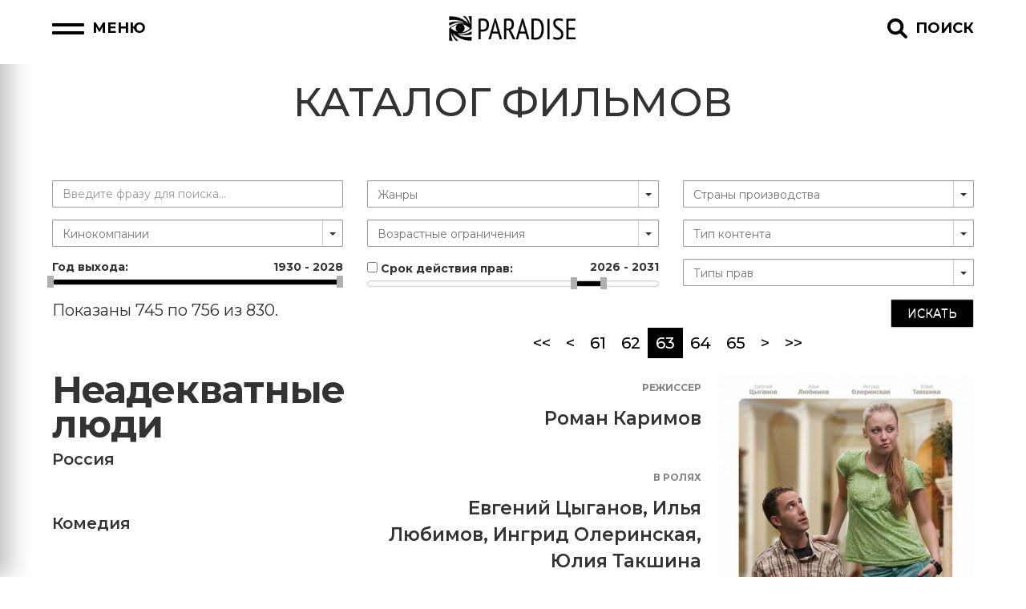

--- FILE ---
content_type: text/html; charset=UTF-8
request_url: https://paradisegroup.ru/catalog/index?country=56&Film_page=63
body_size: 34412
content:

<!DOCTYPE html>
<html lang="ru">
<head>
    <meta charset="UTF-8">
    <link rel="stylesheet" type="text/css" href="/css/magicsuggest-min_1.css" />
<link rel="stylesheet" type="text/css" href="/css/nouislider.css" />
<link rel="stylesheet" type="text/css" href="/css/bootstrap.css" />
<link rel="stylesheet" type="text/css" href="/css/bootstrap-theme.css" />
<script type="text/javascript" src="/assets/41d6ca2c/jquery.min.js"></script>
<script type="text/javascript" src="/assets/41d6ca2c/jquery.ba-bbq.min.js"></script>
<script type="text/javascript" src="/js/js.cookie.js"></script>
<script type="text/javascript" src="/js/catalog.js"></script>
<script type="text/javascript" src="/js/magicsuggest-min.js"></script>
<script type="text/javascript" src="/js/nouislider.min.js"></script>
<title>Группа компаний Парадиз - Catalog</title>
    <link rel="apple-touch-icon" sizes="180x180" href="/design/icons/apple-touch-icon.png">
    <link rel="icon" type="image/png" sizes="32x32" href="/design/icons/favicon-32x32.png">
    <link rel="icon" type="image/png" sizes="16x16" href="/design/icons/favicon-16x16.png">
    <link rel="manifest" href="/design/icons/site.webmanifest">
    <link rel="mask-icon" href="/design/icons/safari-pinned-tab.svg" color="#5bbad5">
    <link rel="shortcut icon" href="/design/icons/favicon.ico">
    <meta name="msapplication-TileColor" content="#2b5797">
    <meta name="msapplication-config" content="/design/icons/browserconfig.xml">
    <meta name="theme-color" content="#ffffff">
    <meta name="viewport" content="width=device-width, initial-scale=1">
    <meta name="yandex-verification" content="deed155242ac070a"/>
    <link rel="preconnect" href="https://fonts.googleapis.com">
    <link rel="preconnect" href="https://fonts.gstatic.com" crossorigin>
    <link href="https://fonts.googleapis.com/css2?family=Montserrat:ital,wght@0,100..900;1,100..900&display=swap"
          rel="stylesheet">
    <link rel="stylesheet" href="/css/site.css">
</head>
<body>

<header class="gradiented">
    <div class="container">
        <button onclick="front.toggleMenu()" id="toggleMenu">
        <span>
            <span></span>
            <span></span>
        </span>
            <span>Меню</span>
        </button>
        <a href="/" class="logo">
            <picture>
                <img src="/design/logo.png" alt="Логоти Paradise Group">
            </picture>
        </a>
        <button id="toggleSearch" onclick="front.toggleSearch()">
        <span>
            <svg>
                <use xlink:href="#icon-magnifying-glass-solid"></use>
            </svg>
            <svg>
                <use xlink:href="#icon-xmark"></use>
            </svg>
        </span>
            <span>Поиск</span>
        </button>
    </div>
</header>

<div id="search-form">
    <div class="ya-site-form ya-site-form_inited_no"
         onclick="return {'action':'/site/search','arrow':false,'bg':'#000000','fontsize':14,'fg':'#ffffff','language':'ru','logo':'rb','publicname':'Поиск по www.paradisegroup.ru','suggest':true,'target':'_self','tld':'ru','type':2,'usebigdictionary':true,'searchid':2306101,'input_fg':'#000000','input_bg':'#ffffff','input_fontStyle':'normal','input_fontWeight':'normal','input_placeholder':'поиск по сайту','input_placeholderColor':'#000000','input_borderColor':'#7f9db9'}">
        <form action="https://yandex.ru/search/site/" method="get" target="_self"
              accept-charset="utf-8">
            <input
                    type="hidden" name="searchid" value="2306101"/><input type="hidden" name="l10n"
                                                                          value="ru"/><input
                    type="hidden" name="reqenc" value="utf-8"/><input type="search" name="text"
                                                                      value=""/><input
                    type="submit" value="Найти"/></form>
    </div>
    <style type="text/css">.ya-page_js_yes .ya-site-form_inited_no {
            display: none;
        }</style>
    <script type="text/javascript">(function (w, d, c) {
            var s = d.createElement('script'), h = d.getElementsByTagName('script')[0],
                e = d.documentElement;
            if ((' ' + e.className + ' ').indexOf(' ya-page_js_yes ') === -1) {
                e.className += ' ya-page_js_yes';
            }
            s.type = 'text/javascript';
            s.async = true;
            s.charset = 'utf-8';
            s.src = (d.location.protocol === 'https:' ? 'https:' : 'http:') + '//site.yandex.net/v2.0/js/all.js';
            h.parentNode.insertBefore(s, h);
            (w[c] || (w[c] = [])).push(function () {
                Ya.Site.Form.init()
            })
        })(window, document, 'yandex_site_callbacks');</script>

</div>

<nav>
    <ul class="menu">
        <li>
            <a href="/cinema/releases">Для кинотеатров</a>
            <ul class="submenu">
                <li><a href="/cinema/releases">График релизов</a></li>
                <li><a href="/cinema/trailers">Трейлеры</a></li>
                <li><a href="/cinema/materials">Материалы к фильмам</a></li>
                <!--                    <li><a href='/news/partners'>Новости для партнеров</a></li>-->
                <li><a href="/news">Новости</a></li>
            </ul>
        </li>
        <li>
            <a href="/catalog">TV / DVD / Новые медиа</a>
            <ul class="submenu">
                <li><a href="/catalog/new">Новинки</a></li>
                <!--                <li><a href="/cinema/releasesdvd">График релизов DVD\VOD</a></li>-->
                <li><a href="/catalog">Каталог</a></li>
                <li><a href="/catalog/ser">Сериалы</a></li>
                <li><a href="/prize">Поиск по наградам</a></li>
            </ul>
        </li>

        <li>
            <a href="/our/finished">Производство</a>
            <ul class="submenu">
                <li><a href="/our/preproduction">Pre production</a></li>
                <li><a href="/our/production">PRODUCTION</a></li>
                <li><a href="/our/postproduction">Post production</a></li>
                <li><a href="/our/finished">Готовые проекты</a></li>
            </ul>
        </li>
        <li>
            <ul class="submenu">
                <li><a href="/page/distribution">Дистрибуция</a></li>
                <li><a href="/page/productioncenter">Продюсерский центр</a></li>
                <li><a href="https://oknofest.com/" target="_blank">Фестиваль</a></li>
                <li><a href="/gallery">Галерея</a></li>
                <li><a href='/user/update'>Личный кабинет</a></li>
            </ul>
        </li>
        <li>
            <a href="/contacts/feedback">Контакты</a>
            <ul class="submenu">
                <li><a href="/contacts/feedback">Форма обратной связи</a></li>
                <li><a href="/page/map">Адрес и карта</a></li>
                <li><a href="/site/subdivisions">Контакты подразделений</a></li>
            </ul>
        </li>
        <li><a href='/user/update'>Личный кабинет</a></li>
    </ul>
</nav>

<main>

    
<div class="container">
    <h1>Каталог фильмов</h1>
    <form id="search-form" action="/catalog/index" method="get">
    <div class="row">
        <div class="col-md-4">
            <div class="form-group">
                <input name="CatalogSearch[name]" id="CatalogSearch_name" class="form-control" placeholder="Введите фразу для поиска..." type="text" />            </div>

            <div class="form-group ">
                <div id='company'></div>
            </div>

                            <div class="form-group">
                    <label class='wide'>
                        Год выхода:
                        <div class="pull-right"><span id='year_from'>0000</span> - <span id='year_to'>0000</span></div>
                        <input type='hidden' name="CatalogSearch[year_from]" id="field_year_from" value="0000">
                        <input type='hidden' name="CatalogSearch[year_to]" id="field_year_to" value="3000">
                    </label>

                    <div id='sliderYear'></div>
                </div>
            

        </div>
        <div class="col-md-4">
            <div class="form-group ">
                <div id='genre'></div>
            </div>

            <div class="form-group ">
                <div id='restrictions'></div>
            </div>

                            <div class="form-group">
                    <label class='wide'>
                        <input id="ytCatalogSearch_useRight" type="hidden" value="0" name="CatalogSearch[useRight]" /><input name="CatalogSearch[useRight]" id="CatalogSearch_useRight" value="1" type="checkbox" /> Срок действия прав:
                        <div class="pull-right"><span id='right_from'>0000</span> - <span id='right_to'>0000</span>
                        </div>
                        <input type='hidden' name="CatalogSearch[right_from]" id="field_right_from">
                        <input type='hidden' name="CatalogSearch[right_to]" id="field_right_to">
                    </label>

                    <div id='sliderRightRange'></div>
                </div>
            
        </div>

        <div class="col-md-4">
            <div class="form-group">
                <div id='country'></div>
            </div>
            <div class="form-group">
                <div id='types'></div>
            </div>

                            <div class="form-group">
                    <div id='rights'></div>
                </div>
            
        </div>
    </div>

    
    <button type="submit" id="search-form-submit" class="btn btn-default pull-right">Искать</button>
    </form>

    <div id="catalogResults" class="list-view">
<div class="row row-summary"><div class="col-md-6"><div class="summary">Показаны 745 по 756 из 830.</div></div><div class="col-md-6"><div class="pagination"><ul id="yw0" class="pagination pagination-sm"><li activeLabelSrOnly="(current)"><a href="/catalog/index?country=56">&lt;&lt;</a></li><li activeLabelSrOnly="(current)"><a href="/catalog/index?country=56&amp;Film_page=62">&lt;</a></li><li activeLabelSrOnly="(current)"><a href="/catalog/index?country=56&amp;Film_page=61">61</a></li><li activeLabelSrOnly="(current)"><a href="/catalog/index?country=56&amp;Film_page=62">62</a></li><li class="active"><a href="/catalog/index?country=56&amp;Film_page=63">63<span class="sr-only">(current)</span></a></li><li activeLabelSrOnly="(current)"><a href="/catalog/index?country=56&amp;Film_page=64">64</a></li><li activeLabelSrOnly="(current)"><a href="/catalog/index?country=56&amp;Film_page=65">65</a></li><li activeLabelSrOnly="(current)"><a href="/catalog/index?country=56&amp;Film_page=64">&gt;</a></li><li activeLabelSrOnly="(current)"><a href="/catalog/index?country=56&amp;Film_page=70">&gt;&gt;</a></li></ul></div></div></div><div class="items">


<div class="film-preview">

    <div class="poster">
        <a href="/catalog/39">
            <img src="/images/83rweg.jpg" alt="Неадекватные люди" />        </a>
    </div>
    <div class="info">
        <div class="main">

            <a href="/catalog/39" class="film-title">
                Неадекватные люди            </a>

            
            <p><a href="/catalog?country=165">Россия</a></p>
            <p><a href="/catalog?genre=2">Комедия</a></p>
            <p>2010</p>

            
<div class="film-social">
            <a href="http://www.imdb.com/title/tt1722450/?ref_=fn_al_nm_1a" class="socialLink socialLink-imdb" target="_blank" data-pjax="0">
            <svg>
                <use xlink:href="#icon-imdb"></use>
            </svg>
        </a>
                    <a href="http://www.kinopoisk.ru/film/542581/" class="socialLink socialLink-kp" target="_blank" data-pjax="0">
            <svg>
                <use xlink:href="#icon-kp"></use>
            </svg>
        </a>
    </div>

        </div>
        <div class="details">

            
                            <p>
                    <label>Режиссер</label>
                    <a href="/person/14">Роман Каримов</a><small> </small>                </p>
            
                            <p>
                    <label>В ролях</label>
                    <a href="/person/1845">Евгений Цыганов</a><small></small>, <a href="/person/1844">Илья Любимов</a><small></small>, <a href="/person/1843">Ингрид Олеринская</a><small></small>, <a href="/person/1846">Юлия Такшина</a><small></small>                </p>
            

                            <p>
                    <label>Мировая премьера</label>
                    17.11.2011                </p>
            
                            <p>
                    <label>Релиз в России</label>
                    13 января 2011                </p>
            
                            <p>
                    <label>Кинокомпания</label>
                    <a href="/catalog?company=1">Продюсерский центр "Парадиз"</a>, <a href="/catalog?company=993">Cinema Prime Film</a>                </p>
                    </div>
    </div>
</div>



<div class="film-preview">

    <div class="poster">
        <a href="/catalog/38">
            <img src="/images/571kompensacia.jpg" alt="Компенсация" />        </a>
    </div>
    <div class="info">
        <div class="main">

            <a href="/catalog/38" class="film-title">
                Компенсация            </a>

            
            <p><a href="/catalog?country=165">Россия</a></p>
            <p><a href="/catalog?genre=7">Драма</a></p>
            <p>2010</p>

            
<div class="film-social">
                    <a href="https://www.kinopoisk.ru/film/468244/" class="socialLink socialLink-kp" target="_blank" data-pjax="0">
            <svg>
                <use xlink:href="#icon-kp"></use>
            </svg>
        </a>
    </div>

        </div>
        <div class="details">

            
                            <p>
                    <label>Режиссер</label>
                    <a href="/person/13">Вера Сторожева</a><small> </small>                </p>
            
                            <p>
                    <label>В ролях</label>
                    <a href="/person/1828">Анфиса Медведева</a><small></small>, <a href="/person/1838">Анфиса Горбачева</a><small></small>, <a href="/person/1827">Владимир Епифанцев</a><small></small>, <a href="/person/1801">Гоша Куценко</a><small></small>, <a href="/person/1826">Любовь Толкалина</a><small></small>, <a href="/person/1829">Полина Куценко</a><small></small>                </p>
            

            
                            <p>
                    <label>Релиз в России</label>
                    19 августа 2010                </p>
            
                            <p>
                    <label>Кинокомпания</label>
                    <a href="/catalog?company=1">Продюсерский центр "Парадиз"</a>                </p>
                    </div>
    </div>
</div>



<div class="film-preview">

    <div class="poster">
        <a href="/catalog/13">
            <img src="/images/a8b769880940248923052a1bff1b1456.jpg" alt="СуперМакГрубер" />        </a>
    </div>
    <div class="info">
        <div class="main">

            <a href="/catalog/13" class="film-title">
                СуперМакГрубер            </a>

                            <p class="film-title-orig">MacGruber</p>
            
            <p><a href="/catalog?country=189">США</a></p>
            <p><a href="/catalog?genre=2">Комедия</a></p>
            <p>2010</p>

            
<div class="film-social">
            <a href="http://www.imdb.com/title/tt1470023/?ref_=nv_sr_1" class="socialLink socialLink-imdb" target="_blank" data-pjax="0">
            <svg>
                <use xlink:href="#icon-imdb"></use>
            </svg>
        </a>
                    <a href="http://www.kinopoisk.ru/film/469644/" class="socialLink socialLink-kp" target="_blank" data-pjax="0">
            <svg>
                <use xlink:href="#icon-kp"></use>
            </svg>
        </a>
    </div>

        </div>
        <div class="details">

            
                            <p>
                    <label>Режиссер</label>
                    <a href="/person/9">Йорма Такконе</a><small> </small>                </p>
            
                            <p>
                    <label>В ролях</label>
                    <a href="/person/1813">Уилл Форте</a><small></small>, <a href="/person/1814">Кристен Уиг</a><small></small>, <a href="/person/1812">Вэл Килмер</a><small></small>, <a href="/person/10793">Пауэрс Бут</a><small></small>, <a href="/person/2132">Майя Рудольф</a><small></small>, <a href="/person/10795">Риз Койро</a><small></small>, <a href="/person/10796">Энди МакКензи</a><small></small>, <a href="/person/10797">Джаспер Коул</a><small></small>, <a href="/person/10798">Тимоти В. Мерфи</a><small></small>                </p>
            

            
                            <p>
                    <label>Релиз в России</label>
                    27 мая 2010                </p>
            
                            <p>
                    <label>Кинокомпания</label>
                    <a href="/catalog?company=731">Michaels-Goldwyn</a>, <a href="/catalog?company=8">Relativity Media</a>                </p>
                    </div>
    </div>
</div>



<div class="film-preview">

    <div class="poster">
        <a href="/catalog/9">
            <img src="/images/0f19396c88a8705bb88e52a488bc94d0.jpg" alt="Руд и Сэм" />        </a>
    </div>
    <div class="info">
        <div class="main">

            <a href="/catalog/9" class="film-title">
                Руд и Сэм            </a>

            
            <p><a href="/catalog?country=165">Россия</a></p>
            <p><a href="/catalog?genre=2">Комедия</a>, <a href="/catalog?genre=14">Приключения</a></p>
            <p>2010</p>

            
<div class="film-social">
                    <a href="https://www.kinopoisk.ru/film/259895/" class="socialLink socialLink-kp" target="_blank" data-pjax="0">
            <svg>
                <use xlink:href="#icon-kp"></use>
            </svg>
        </a>
    </div>

        </div>
        <div class="details">

            
                            <p>
                    <label>Режиссер</label>
                    <a href="/person/6">Григор Гярдушян</a><small> </small>                </p>
            
                            <p>
                    <label>В ролях</label>
                    <a href="/person/1798">Александр Калягин</a><small></small>, <a href="/person/1797">Армен Джигарханян</a><small></small>, <a href="/person/1799">Наталья Ионова (Глюк’оzа)</a><small></small>, <a href="/person/1800">Оскар Кучера</a><small></small>                </p>
            

            
                            <p>
                    <label>Релиз в России</label>
                    29 ноября 2007                </p>
            
                            <p>
                    <label>Кинокомпания</label>
                    <a href="/catalog?company=1015">Федеральное Агенство по Культуре и Кинематографии</a>, <a href="/catalog?company=19">Продюсерский центр "Утес"</a>, <a href="/catalog?company=1016">Paradiz Prodakshnz</a>                </p>
                    </div>
    </div>
</div>



<div class="film-preview">

    <div class="poster">
        <a href="/catalog/2653">
            <img src="/images/8798_2026-01-13_21-39-50.png" alt="Семейка Джонсов" />        </a>
    </div>
    <div class="info">
        <div class="main">

            <a href="/catalog/2653" class="film-title">
                Семейка Джонсов            </a>

                            <p class="film-title-orig">Joneses, The</p>
            
            <p><a href="/catalog?country=189">США</a></p>
            <p><a href="/catalog?genre=7">Драма</a>, <a href="/catalog?genre=3">Мелодрама</a>, <a href="/catalog?genre=2">Комедия</a></p>
            <p>2009</p>

            
<div class="film-social">
            <a href="https://www.imdb.com/title/tt1285309/" class="socialLink socialLink-imdb" target="_blank" data-pjax="0">
            <svg>
                <use xlink:href="#icon-imdb"></use>
            </svg>
        </a>
                    <a href="https://www.kinopoisk.ru/film/424579/" class="socialLink socialLink-kp" target="_blank" data-pjax="0">
            <svg>
                <use xlink:href="#icon-kp"></use>
            </svg>
        </a>
    </div>

        </div>
        <div class="details">

            
                            <p>
                    <label>Режиссер</label>
                    <a href="/person/19306">Деррик Борте</a><small> </small>                </p>
            
                            <p>
                    <label>В ролях</label>
                    <a href="/person/2540">Дэвид Духовны</a><small></small>, <a href="/person/2032">Деми Мур</a><small></small>, <a href="/person/12495">Эмбер Хёрд</a><small></small>, <a href="/person/19307">Бен Холлингсворт</a><small></small>, <a href="/person/19684">Гэри Коул</a><small></small>, <a href="/person/12502">Гленн Хедли</a><small></small>, <a href="/person/19685">Лорен Хаттон</a><small></small>, <a href="/person/19686">Крис Уильямс</a><small></small>, <a href="/person/19687">Кристин Евангелиста</a><small></small>, <a href="/person/19688">Роберт Пралго</a><small></small>                </p>
            

            
            
                            <p>
                    <label>Кинокомпания</label>
                    <a href="/catalog?company=3991">Echo Lake Entertainment</a>, <a href="/catalog?company=3078">Premiere Picture</a>, <a href="/catalog?company=3992">The Joneses</a>                </p>
                    </div>
    </div>
</div>



<div class="film-preview">

    <div class="poster">
        <a href="/catalog/2450">
            <img src="/images/7432_Malone_Poster.jpg" alt="Отправь их в ад, Мэлоун" />        </a>
    </div>
    <div class="info">
        <div class="main">

            <a href="/catalog/2450" class="film-title">
                Отправь их в ад, Мэлоун            </a>

                            <p class="film-title-orig">Give 'em Hell Malone</p>
            
            <p><a href="/catalog?country=189">США</a></p>
            <p><a href="/catalog?genre=1">Боевик</a>, <a href="/catalog?genre=6">Триллер</a>, <a href="/catalog?genre=25">Криминал</a></p>
            <p>2009</p>

            
<div class="film-social">
            <a href="https://www.imdb.com/title/tt1258137/" class="socialLink socialLink-imdb" target="_blank" data-pjax="0">
            <svg>
                <use xlink:href="#icon-imdb"></use>
            </svg>
        </a>
                    <a href="https://www.kinopoisk.ru/film/421560/" class="socialLink socialLink-kp" target="_blank" data-pjax="0">
            <svg>
                <use xlink:href="#icon-kp"></use>
            </svg>
        </a>
    </div>

        </div>
        <div class="details">

            
                            <p>
                    <label>Режиссер</label>
                    <a href="/person/60">Рассел Малкэй</a><small> </small>                </p>
            
                            <p>
                    <label>В ролях</label>
                    <a href="/person/3171">Томас Джейн</a><small></small>, <a href="/person/12886">Винг Реймз</a><small></small>, <a href="/person/17869">Эльза Патаки</a><small></small>, <a href="/person/17883">Френч Стюарт</a><small></small>, <a href="/person/4587">Лиленд Орсер</a><small></small>, <a href="/person/17884">Крис Йен</a><small></small>, <a href="/person/17885">Уильям Абади</a><small></small>, <a href="/person/17886">Грегори Харрисон</a><small></small>, <a href="/person/17887">Даг Хатчисон</a><small></small>, <a href="/person/17888">Айлин Райан</a><small></small>, <a href="/person/17889">29 актеров</a><small></small>                </p>
            

            
            
                            <p>
                    <label>Кинокомпания</label>
                    <a href="/catalog?company=3623">Hannibal Media</a>, <a href="/catalog?company=3626">Marlin Films</a>, <a href="/catalog?company=1897">North by Northwest Entertainment</a>                </p>
                    </div>
    </div>
</div>



<div class="film-preview">

    <div class="poster">
        <a href="/catalog/2449">
            <img src="/images/7431_2023-09-23_10-57-54.png" alt="Казино Джек" />        </a>
    </div>
    <div class="info">
        <div class="main">

            <a href="/catalog/2449" class="film-title">
                Казино Джек            </a>

                            <p class="film-title-orig">Casino Jack</p>
            
            <p><a href="/catalog?country=87">Канада</a></p>
            <p><a href="/catalog?genre=7">Драма</a>, <a href="/catalog?genre=2">Комедия</a>, <a href="/catalog?genre=25">Криминал</a>, <a href="/catalog?genre=22">Биография</a></p>
            <p>2009</p>

            
<div class="film-social">
            <a href="https://www.imdb.com/title/tt1194417/" class="socialLink socialLink-imdb" target="_blank" data-pjax="0">
            <svg>
                <use xlink:href="#icon-imdb"></use>
            </svg>
        </a>
                    <a href="https://www.kinopoisk.ru/film/455729/" class="socialLink socialLink-kp" target="_blank" data-pjax="0">
            <svg>
                <use xlink:href="#icon-kp"></use>
            </svg>
        </a>
    </div>

        </div>
        <div class="details">

            
                            <p>
                    <label>Режиссер</label>
                    <a href="/person/17868">Джордж Хикенлупер</a><small> </small>                </p>
            
                            <p>
                    <label>В ролях</label>
                    <a href="/person/2593">Кевин Спейси</a><small></small>, <a href="/person/3700">Барри Пеппер</a><small></small>, <a href="/person/3694">Джон Ловиц</a><small></small>, <a href="/person/17872">Келли Престон</a><small></small>, <a href="/person/6263">Дэниэл Кэш</a><small></small>, <a href="/person/17873">Спенсер Гаррет</a><small></small>, <a href="/person/17874">Джеффри Р. Смит</a><small></small>, <a href="/person/17875">Джефф Пастил</a><small></small>, <a href="/person/13326">Грэм Грин</a><small></small>, <a href="/person/17876">Янник Биссон</a><small></small>                </p>
            

            
            
                            <p>
                    <label>Кинокомпания</label>
                    <a href="/catalog?company=3621">An Olive Branch Productions</a>, <a href="/catalog?company=3622">Bagman (2009)</a>, <a href="/catalog?company=3623">Hannibal Media</a>, <a href="/catalog?company=3624">MCG</a>, <a href="/catalog?company=3625">Rollercoaster Entertainment</a>                </p>
                    </div>
    </div>
</div>



<div class="film-preview">

    <div class="poster">
        <a href="/catalog/2443">
            <img src="/images/7411_LaLinea_poster.jpg" alt="Линия" />        </a>
    </div>
    <div class="info">
        <div class="main">

            <a href="/catalog/2443" class="film-title">
                Линия            </a>

                            <p class="film-title-orig">La linea</p>
            
            <p><a href="/catalog?country=126">Мексика</a>, <a href="/catalog?country=189">США</a></p>
            <p><a href="/catalog?genre=1">Боевик</a>, <a href="/catalog?genre=6">Триллер</a>, <a href="/catalog?genre=7">Драма</a>, <a href="/catalog?genre=25">Криминал</a></p>
            <p>2009</p>

            
<div class="film-social">
            <a href="https://www.imdb.com/title/tt1111918/" class="socialLink socialLink-imdb" target="_blank" data-pjax="0">
            <svg>
                <use xlink:href="#icon-imdb"></use>
            </svg>
        </a>
                    <a href="https://www.kinopoisk.ru/film/395716/" class="socialLink socialLink-kp" target="_blank" data-pjax="0">
            <svg>
                <use xlink:href="#icon-kp"></use>
            </svg>
        </a>
    </div>

        </div>
        <div class="details">

            
                            <p>
                    <label>Режиссер</label>
                    <a href="/person/17839">Джеймс Коттен</a><small> </small>                </p>
            
                            <p>
                    <label>В ролях</label>
                    <a href="/person/1409">Рэй Лиотта</a><small></small>, <a href="/person/12463">Энди Гарсиа</a><small></small>, <a href="/person/15922">Эсай Моралес</a><small></small>, <a href="/person/14759">Арманд Ассанте</a><small></small>, <a href="/person/11328">Валери Крус</a><small></small>, <a href="/person/17855">Хорди Виласусо</a><small></small>, <a href="/person/17856">Кевин Гейдж</a><small></small>, <a href="/person/17857">Брюс Дэвисон</a><small></small>, <a href="/person/13683">Джо Мортон</a><small></small>, <a href="/person/3590">Дэнни Трехо</a><small></small>                </p>
            

            
            
                            <p>
                    <label>Кинокомпания</label>
                    <a href="/catalog?company=889">Project One Films</a>, <a href="/catalog?company=3617">Baja Films Internacional</a>, <a href="/catalog?company=3618">Ronin Film and Media Group</a>, <a href="/catalog?company=3099">Badhouse Studios Mexico</a>                </p>
                    </div>
    </div>
</div>



<div class="film-preview">

    <div class="poster">
        <a href="/catalog/2225">
            <img src="/images/5885_800x800.jpg" alt="Происхождение" />        </a>
    </div>
    <div class="info">
        <div class="main">

            <a href="/catalog/2225" class="film-title">
                Происхождение            </a>

                            <p class="film-title-orig">Creation</p>
            
            <p><a href="/catalog?country=36">Великобритания</a></p>
            <p><a href="/catalog?genre=7">Драма</a>, <a href="/catalog?genre=3">Мелодрама</a>, <a href="/catalog?genre=22">Биография</a></p>
            <p>2009</p>

            
<div class="film-social">
            <a href="https://www.imdb.com/title/tt0974014/" class="socialLink socialLink-imdb" target="_blank" data-pjax="0">
            <svg>
                <use xlink:href="#icon-imdb"></use>
            </svg>
        </a>
                    <a href="https://www.kinopoisk.ru/film/424054/" class="socialLink socialLink-kp" target="_blank" data-pjax="0">
            <svg>
                <use xlink:href="#icon-kp"></use>
            </svg>
        </a>
    </div>

        </div>
        <div class="details">

            
                            <p>
                    <label>Режиссер</label>
                    <a href="/person/15586">Джон Эмиел</a><small> </small>                </p>
            
                            <p>
                    <label>В ролях</label>
                    <a href="/person/3542">Пол Беттани</a><small></small>, <a href="/person/15587">Дженнифер Коннелли</a><small></small>, <a href="/person/15588">Бенедикт Камбербэтч</a><small></small>, <a href="/person/15573">Джереми Нортэм</a><small></small>, <a href="/person/12293">Тоби Джонс</a><small></small>, <a href="/person/15613">Билл Патерсон</a><small></small>, <a href="/person/15614">Роберт Гленистер</a><small></small>, <a href="/person/2796">Джим Картер</a><small></small>, <a href="/person/15615">Йен Келли</a><small></small>, <a href="/person/15616">Гай Генри</a><small></small>                </p>
            

            
            
                            <p>
                    <label>Кинокомпания</label>
                    <a href="/catalog?company=1429">BBC Films</a>, <a href="/catalog?company=3008">HanWay Films</a>, <a href="/catalog?company=510">Ocean Pictures Pty. Limited</a>, <a href="/catalog?company=2950">Recorded Picture Company (RPC)</a>, <a href="/catalog?company=63">UK Film Council</a>, <a href="/catalog?company=3207">Crazy Horse Effects</a>, <a href="/catalog?company=3208">Creature Effects</a>, <a href="/catalog?company=3209">Machine</a>, <a href="/catalog?company=3210">Prime Focus World</a>                </p>
                    </div>
    </div>
</div>



<div class="film-preview">

    <div class="poster">
        <a href="/catalog/2224">
            <img src="/images/5884_960x960.jpg" alt="Мальчики возвращаются" />        </a>
    </div>
    <div class="info">
        <div class="main">

            <a href="/catalog/2224" class="film-title">
                Мальчики возвращаются            </a>

                            <p class="film-title-orig">Boys Are Back, The</p>
            
            <p><a href="/catalog?country=1">Австралия</a>, <a href="/catalog?country=36">Великобритания</a></p>
            <p><a href="/catalog?genre=7">Драма</a></p>
            <p>2009</p>

            
<div class="film-social">
            <a href="https://www.imdb.com/title/tt0926380/" class="socialLink socialLink-imdb" target="_blank" data-pjax="0">
            <svg>
                <use xlink:href="#icon-imdb"></use>
            </svg>
        </a>
                    <a href="https://www.kinopoisk.ru/film/276589/" class="socialLink socialLink-kp" target="_blank" data-pjax="0">
            <svg>
                <use xlink:href="#icon-kp"></use>
            </svg>
        </a>
    </div>

        </div>
        <div class="details">

            
                            <p>
                    <label>Режиссер</label>
                    <a href="/person/12102">Скотт Хикс</a><small> </small>                </p>
            
                            <p>
                    <label>В ролях</label>
                    <a href="/person/2470">Клайв Оуэн</a><small></small>, <a href="/person/15600">Эмма Бут</a><small></small>, <a href="/person/15601">Лора Фрейзер</a><small></small>, <a href="/person/14123">Джордж МакКэй</a><small></small>, <a href="/person/15602">Николас МакАнульти</a><small></small>, <a href="/person/15603">Джулия Блейк</a><small></small>, <a href="/person/13403">Крис Хейвуд</a><small></small>, <a href="/person/15604">Эрик Томсон</a><small></small>, <a href="/person/15605">Наташа Литтл</a><small></small>, <a href="/person/15606">Льюис Фиц-Джералд</a><small></small>                </p>
            

            
            
                            <p>
                    <label>Кинокомпания</label>
                    <a href="/catalog?company=41">Australian Film Finance Corporation (AFFC)</a>, <a href="/catalog?company=1429">BBC Films</a>, <a href="/catalog?company=3203">Hopscotch Productions</a>, <a href="/catalog?company=1756">Screen Australia</a>, <a href="/catalog?company=2910">South Australian Film Corporation</a>, <a href="/catalog?company=3204">Southern Light Films</a>, <a href="/catalog?company=3205">Tiger Aspect Productions</a>, <a href="/catalog?company=3206">Oasis Post Australia</a>                </p>
                    </div>
    </div>
</div>



<div class="film-preview">

    <div class="poster">
        <a href="/catalog/2219">
            <img src="/images/5881_2023-02-10_14-09-10.png" alt="Нянька по вызову" />        </a>
    </div>
    <div class="info">
        <div class="main">

            <a href="/catalog/2219" class="film-title">
                Нянька по вызову            </a>

                            <p class="film-title-orig">Rebound, The</p>
            
            <p><a href="/catalog?country=189">США</a></p>
            <p><a href="/catalog?genre=3">Мелодрама</a>, <a href="/catalog?genre=2">Комедия</a></p>
            <p>2009</p>

            
<div class="film-social">
            <a href="https://www.imdb.com/title/tt1205535/" class="socialLink socialLink-imdb" target="_blank" data-pjax="0">
            <svg>
                <use xlink:href="#icon-imdb"></use>
            </svg>
        </a>
                    <a href="https://www.kinopoisk.ru/film/409250/" class="socialLink socialLink-kp" target="_blank" data-pjax="0">
            <svg>
                <use xlink:href="#icon-kp"></use>
            </svg>
        </a>
    </div>

        </div>
        <div class="details">

            
                            <p>
                    <label>Режиссер</label>
                    <a href="/person/228">Барт Фрейндлих</a><small> </small>                </p>
            
                            <p>
                    <label>В ролях</label>
                    <a href="/person/13378">Кэтрин Зета-Джонс</a><small></small>, <a href="/person/15576">Джастин Барта</a><small></small>, <a href="/person/16997">Эндрю Черри</a><small></small>, <a href="/person/16998">Келли Гулд</a><small></small>, <a href="/person/16999">Линн Уитфилд</a><small></small>, <a href="/person/17000">Кейт Дженнингс Грант</a><small></small>, <a href="/person/17001">Роб Керкович</a><small></small>, <a href="/person/17002">Сэм Робардс</a><small></small>, <a href="/person/17003">Джон Шнайдер</a><small></small>, <a href="/person/17004">Джоанна Глисон</a><small></small>                </p>
            

            
            
                            <p>
                    <label>Кинокомпания</label>
                    <a href="/catalog?company=3993">A&F Productions</a>, <a href="/catalog?company=3994">Film Department, The</a>, <a href="/catalog?company=267">Process Productions</a>, <a href="/catalog?company=3995">Творческое объединение «Дия»</a>                </p>
                    </div>
    </div>
</div>



<div class="film-preview">

    <div class="poster">
        <a href="/catalog/2216">
            <img src="/images/5882_Gamer_KeyArt.jpg" alt="Геймер" />        </a>
    </div>
    <div class="info">
        <div class="main">

            <a href="/catalog/2216" class="film-title">
                Геймер            </a>

                            <p class="film-title-orig">Gamer</p>
            
            <p><a href="/catalog?country=189">США</a></p>
            <p><a href="/catalog?genre=4">Фантастика</a>, <a href="/catalog?genre=1">Боевик</a>, <a href="/catalog?genre=6">Триллер</a></p>
            <p>2009</p>

            
<div class="film-social">
            <a href="https://www.imdb.com/title/tt1034032/" class="socialLink socialLink-imdb" target="_blank" data-pjax="0">
            <svg>
                <use xlink:href="#icon-imdb"></use>
            </svg>
        </a>
                    <a href="https://www.kinopoisk.ru/film/325393/" class="socialLink socialLink-kp" target="_blank" data-pjax="0">
            <svg>
                <use xlink:href="#icon-kp"></use>
            </svg>
        </a>
    </div>

        </div>
        <div class="details">

            
                            <p>
                    <label>Режиссер</label>
                    <a href="/person/15569">Марк Невелдайн</a><small> </small>, <a href="/person/15570">Брайан Тейлор</a><small> </small>                </p>
            
                            <p>
                    <label>В ролях</label>
                    <a href="/person/852">Джерард Батлер</a><small></small>, <a href="/person/10802">Эмбер Валлетта</a><small></small>, <a href="/person/15571">Майкл С. Холл</a><small></small>, <a href="/person/15726">Кира Седжвик</a><small></small>, <a href="/person/12603">Логан Лерман</a><small></small>, <a href="/person/15727">Элисон Ломан</a><small></small>, <a href="/person/15728">Терри Крюс</a><small></small>, <a href="/person/15729">Рэмси Мур</a><small></small>, <a href="/person/15730">Лудакрис</a><small></small>, <a href="/person/15731">Аарон Ю</a><small></small>                </p>
            

                            <p>
                    <label>Мировая премьера</label>
                    03.09.2009                </p>
            
                            <p>
                    <label>Релиз в России</label>
                    09 сентября 2009                </p>
            
                            <p>
                    <label>Кинокомпания</label>
                    <a href="/catalog?company=310">Lakeshore Entertainment</a>, <a href="/catalog?company=26">LIONSGATE</a>, <a href="/catalog?company=3262">Duran Duboi</a>, <a href="/catalog?company=3263">Sub/Par Pix</a>, <a href="/catalog?company=3264">yU+Co.</a>, <a href="/catalog?company=3059">Furious FX</a>, <a href="/catalog?company=3265">Gradient Effects</a>, <a href="/catalog?company=3266">LOOK! Effects Inc.</a>, <a href="/catalog?company=3060">Luma Pictures</a>, <a href="/catalog?company=3267">Tinsley Transfers Inc.</a>                </p>
                    </div>
    </div>
</div>

</div><div class="row row-summary"><div class="col-md-6"><div class="summary">Показаны 745 по 756 из 830.</div></div><div class="col-md-6"><div class="pagination"><ul id="yw1" class="pagination pagination-sm"><li activeLabelSrOnly="(current)"><a href="/catalog/index?country=56">&lt;&lt;</a></li><li activeLabelSrOnly="(current)"><a href="/catalog/index?country=56&amp;Film_page=62">&lt;</a></li><li activeLabelSrOnly="(current)"><a href="/catalog/index?country=56&amp;Film_page=61">61</a></li><li activeLabelSrOnly="(current)"><a href="/catalog/index?country=56&amp;Film_page=62">62</a></li><li class="active"><a href="/catalog/index?country=56&amp;Film_page=63">63<span class="sr-only">(current)</span></a></li><li activeLabelSrOnly="(current)"><a href="/catalog/index?country=56&amp;Film_page=64">64</a></li><li activeLabelSrOnly="(current)"><a href="/catalog/index?country=56&amp;Film_page=65">65</a></li><li activeLabelSrOnly="(current)"><a href="/catalog/index?country=56&amp;Film_page=64">&gt;</a></li><li activeLabelSrOnly="(current)"><a href="/catalog/index?country=56&amp;Film_page=70">&gt;&gt;</a></li></ul></div></div></div><div class="keys" style="display:none" title="/catalog/index?country=56&amp;Film_page=63"><span>39</span><span>38</span><span>13</span><span>9</span><span>2653</span><span>2450</span><span>2449</span><span>2443</span><span>2225</span><span>2224</span><span>2219</span><span>2216</span></div>
</div>
</div>



</main>

<footer>
    <div class="container">
        <div class="info">
            <a href="/" class="logo">
                <picture>
                    <img src="/design/logo.png" alt="Логотип Paradise Group">
                </picture>
            </a>
            <a href="tel:74953242343">+7 (495) 324-23-43</a>
            <a href="mailto:info@paradisegpoupe.ru">info@paradisegpoupe.ru</a>

            <div class="social">
                <a href="" target="_blank">
                    <svg>
                        <use xlink:href="#icon-envilope"></use>
                    </svg>
                </a>
                <a href="" target="_blank">
                    <svg>
                        <use xlink:href="#icon-whatsapp"></use>
                    </svg>
                </a>
                <a href="" target="_blank">
                    <svg>
                        <use xlink:href="#icon-vk"></use>
                    </svg>
                </a>
            </div>
        </div>
        <div class="links">
            <ul id="menu">
                <li>
                    <a href="/cinema/releases">Для кинотеатров</a>
                    <ul class="submenu">
                        <li><a href='/cinema/releases'>График релизов</a></li>
                        <li><a href='/cinema/trailers'>Трейлеры</a></li>
                        <li><a href='/cinema/materials'>Материалы к фильмам</a></li>
                        <!--                    <li><a href='/news/partners'>Новости для партнеров</a></li>-->
                        <li><a href='/news'>Новости</a></li>
                    </ul>
                </li>
                <li>
                    <a href="/catalog">TV / DVD / Новые медиа</a>
                    <ul class="submenu">
                        <li><a href='/catalog/new'>Новинки</a></li>
                        <li><a href='/cinema/releasesdvd'>График релизов DVD\VOD</a></li>
                        <li><a href='/catalog'>Каталог</a></li>
                        <li><a href='/catalog/ser'>Сериалы</a></li>
                        <li><a href='/prize'>Поиск по наградам</a></li>
                    </ul>
                </li>

                <li>
                    <a href="/our/finished">Производство</a>
                    <ul class="submenu">
                        <li><a href='/our/preproduction'>Pre production</a></li>
                        <li><a href='/our/production'>PRODUCTION</a></li>
                        <li><a href='/our/postproduction'>Post production</a></li>
                        <li><a href='/our/finished'>Готовые проекты</a></li>
                    </ul>
                </li>
                <li>
                    <a href="/page/distribution">О компании</a>
                    <ul class="submenu">
                        <li><a href='/page/distribution'>Дистрибуция</a></li>
                        <li><a href='/page/productioncenter'>Продюсерский центр</a></li>
                        <li><a href='https://oknofest.com/' target="_blank">Фестиваль</a></li>
                        <li><a href='/gallery'>Галерея</a></li>
                        <li><a href='/user/update'>Личный кабинет</a></li>
                    </ul>
                </li>
            </ul>
        </div>
    </div>
</footer>

<div class="copyright">
    © 2024 Paradise Group
</div>

<script type="text/javascript" src="/assets/769371df/listview/jquery.yiilistview.js"></script>
<script type="text/javascript">
/*<![CDATA[*/
jQuery(function($) {
jQuery('#catalogResults').yiiListView({'ajaxUpdate':['catalogResults'],'ajaxVar':'ajax','pagerClass':'pagination','loadingClass':'list-view-loading','sorterClass':'sorter','enableHistory':false});

        var gu = $(function() {
            $('#company').magicSuggest({
                name: 'CatalogSearch[company]',
                placeholder: 'Кинокомпании',
                data: [{"id":3602,"name":"10.80 Films"},{"id":873,"name":"10th Hole Productions"},{"id":3787,"name":"120 Tax Credit Finance"},{"id":2877,"name":"120dB Films"},{"id":2835,"name":"1212 Entertainment"},{"id":3435,"name":"13 Films"},{"id":1666,"name":"13eme Rue"},{"id":891,"name":"1812 Productions"},{"id":2884,"name":"1984 Private Defense Contractors"},{"id":206,"name":"2 Entertain"},{"id":3281,"name":"20\/20"},{"id":2626,"name":"20th Century Fox Home Entertainment"},{"id":3572,"name":"2111 Pictures"},{"id":3912,"name":"222 Pictures"},{"id":2551,"name":"22h22"},{"id":3160,"name":"23ten"},{"id":3741,"name":"26 Films"},{"id":3112,"name":"27 Films Production"},{"id":426,"name":"2929 Productions"},{"id":3113,"name":"2DS Productions"},{"id":2635,"name":"2S Films"},{"id":3111,"name":"308 Ent"},{"id":2859,"name":"30West"},{"id":3121,"name":"3311 Productions"},{"id":3105,"name":"3:59"},{"id":2382,"name":"3DTK"},{"id":2800,"name":"3Pas Studios"},{"id":3804,"name":"408 Films"},{"id":3801,"name":"51 Entertainment"},{"id":3473,"name":"5100 Films"},{"id":117,"name":"57th & Irving Productions"},{"id":3683,"name":"6th & Idaho Productions"},{"id":2906,"name":"A Hamilton and Electric Pictures Production"},{"id":3417,"name":"A Saboteur"},{"id":3993,"name":"A&F Productions"},{"id":2726,"name":"A+E Studios"},{"id":2842,"name":"A-Line Pictures"},{"id":127,"name":"A-Mark Entertainment"},{"id":3857,"name":"A-Nation Media"},{"id":360,"name":"A.J.O.Z. Films"},{"id":2729,"name":"A24"},{"id":3275,"name":"Above the Clouds Media Group"},{"id":2732,"name":"Acacia Filmed Entertainment"},{"id":2964,"name":"ACE Pictures Entertainment"},{"id":3561,"name":"Acemaker MovieWorks"},{"id":3913,"name":"Action Faith Media"},{"id":3786,"name":"Action Jackson Films"},{"id":817,"name":"Adelstein-Parouse Productions"},{"id":473,"name":"Adlabs Films Ltd."},{"id":3919,"name":"Aero Mock-Ups"},{"id":2568,"name":"Afrodita Audiovisual, A.I.E."},{"id":3936,"name":"AGC International"},{"id":3325,"name":"AGC Studios"},{"id":3777,"name":"Agent Two"},{"id":3412,"name":"Aggregate Films"},{"id":3563,"name":"Agora Entertainment"},{"id":2565,"name":"AI-Film"},{"id":3599,"name":"Aiken Heart Films"},{"id":3493,"name":"Al Bravo Films"},{"id":3138,"name":"Alberta Film Development Program of the Alberta Government"},{"id":331,"name":"Alchemedia Films"},{"id":356,"name":"Alcon Entertainment"},{"id":3047,"name":"Alexander Media"},{"id":2970,"name":"Align"},{"id":3526,"name":"All Night Diner"},{"id":3941,"name":"Allegiance Theater"},{"id":3222,"name":"Alliance Films"},{"id":3071,"name":"Almost Never Films Inc."},{"id":985,"name":"Aloe Entertainment"},{"id":3704,"name":"Alpha Hollywood Studios"},{"id":309,"name":"Alphaville Films"},{"id":3511,"name":"Altit Media Group"},{"id":140,"name":"Alvernia Production"},{"id":3597,"name":"Amasia Entertainment"},{"id":3583,"name":"Amazing Owl"},{"id":2500,"name":"Amazon Studios"},{"id":981,"name":"Amber Entertainment"},{"id":1549,"name":"Ambient Entertainment GmbH"},{"id":113,"name":"American Empirical Pictures"},{"id":2721,"name":"American Entertainment Investors"},{"id":1753,"name":"American Film Company, The"},{"id":3883,"name":"American Picture House"},{"id":393,"name":"American Zoetrope"},{"id":3753,"name":"Americas Film Conservancy"},{"id":892,"name":"Amuse Entertainment"},{"id":3621,"name":"An Olive Branch Productions"},{"id":2627,"name":"Anchor Bay Films"},{"id":991,"name":"Angel Film"},{"id":2755,"name":"Animal Kingdom"},{"id":1374,"name":"Animus Films"},{"id":1225,"name":"Annapurna Pictures"},{"id":2879,"name":"Anniko Films"},{"id":189,"name":"Anonymous Content"},{"id":374,"name":"Antena 3 Films"},{"id":3727,"name":"Antena Latina"},{"id":3354,"name":"Anti-Worlds"},{"id":400,"name":"Antidote Films (I)"},{"id":3716,"name":"Anton"},{"id":2997,"name":"Apache Films"},{"id":3345,"name":"Apartment 3B Productions"},{"id":2510,"name":"Aperture Entertainment"},{"id":2497,"name":"Aperture Media Partners"},{"id":3872,"name":"Aperture Media Productions"},{"id":224,"name":"ApolloMedia"},{"id":3680,"name":"Appian Way"},{"id":3211,"name":"Aramid Entertainment Fund"},{"id":868,"name":"Arcadia Motion Pictures"},{"id":3127,"name":"Arcana Studio"},{"id":3247,"name":"Archer Gray Productions"},{"id":3737,"name":"Arctik Films"},{"id":1272,"name":"ARD Degeto Film GmbH"},{"id":3440,"name":"Arenamedia"},{"id":266,"name":"Argonaut Pictures"},{"id":1052,"name":"Armian Pictures"},{"id":3546,"name":"Armory Films"},{"id":4008,"name":"ARNIMA Production"},{"id":3805,"name":"Arowana Films"},{"id":229,"name":"Arramis Films Inc."},{"id":77,"name":"arte France Cinema"},{"id":3838,"name":"Arte G.E.I.E."},{"id":851,"name":"Artemis Productions"},{"id":942,"name":"Artificial Eye"},{"id":141,"name":"Artina Films"},{"id":3986,"name":"ArtPhyl"},{"id":3996,"name":"Arts District Entertainment"},{"id":2580,"name":"As Is Productions"},{"id":3224,"name":"Asahi Hoso"},{"id":3225,"name":"Asahi Shimbunsha"},{"id":723,"name":"Ascendant Pictures"},{"id":3863,"name":"Ascot Elite Entertainment Group"},{"id":3424,"name":"Ashland Hill Media Finance"},{"id":2487,"name":"ASIG Productions"},{"id":2787,"name":"Assemble Media"},{"id":3611,"name":"Astral Pictures"},{"id":3409,"name":"Astral Plane"},{"id":3579,"name":"Asymmetric VFX"},{"id":3199,"name":"Ataraxia Entertainment"},{"id":3146,"name":"Atlantic Films"},{"id":1054,"name":"Atlantic Pictures (II)"},{"id":936,"name":"Atlas Entertainment"},{"id":930,"name":"Atmosphere Entertainment MM LLC"},{"id":3219,"name":"Atomic Arts"},{"id":3739,"name":"Atomic Entertainment"},{"id":2714,"name":"Atresmedia Cine"},{"id":3987,"name":"Aura Film Partnership"},{"id":3366,"name":"Aurum Producciones S.A."},{"id":41,"name":"Australian Film Finance Corporation (AFFC)"},{"id":1231,"name":"Automatik Entertainment"},{"id":2890,"name":"Autopsythemovie"},{"id":3181,"name":"Avalanche Films"},{"id":814,"name":"AVRO Television"},{"id":2708,"name":"Awesomeness Films"},{"id":1668,"name":"Axel Films"},{"id":3330,"name":"AZA Films"},{"id":3461,"name":"B Good Picture Company"},{"id":3363,"name":"B.A. Entertainment"},{"id":2001,"name":"Baby Cow Films"},{"id":961,"name":"Backup Films"},{"id":3248,"name":"Bad Medicine Films"},{"id":3099,"name":"Badhouse Studios Mexico"},{"id":3115,"name":"Badlands Entertainment"},{"id":3622,"name":"Bagman (2009)"},{"id":3161,"name":"Baird Films"},{"id":3617,"name":"Baja Films Internacional"},{"id":3862,"name":"Baker Entertainment"},{"id":3861,"name":"Baker Entertainment Group"},{"id":3500,"name":"Balboa Productions"},{"id":3467,"name":"Balcony 9 Productions"},{"id":714,"name":"Baltimore Pictures"},{"id":3600,"name":"Band With Pictures"},{"id":110,"name":"Bandito Brothers"},{"id":532,"name":"Bangkok Dangerous"},{"id":1546,"name":"Banque Populaire Images 10"},{"id":3982,"name":"Barbarian Films"},{"id":3567,"name":"Bard Tales Productions"},{"id":3817,"name":"Barletta"},{"id":3413,"name":"BarnStorm Productions"},{"id":3389,"name":"Barry Linen Motion Pictures"},{"id":3179,"name":"Barunson"},{"id":4003,"name":"Barunson E&A"},{"id":1429,"name":"BBC Films"},{"id":3303,"name":"BBC Music"},{"id":3088,"name":"BCL Finance Group"},{"id":2819,"name":"Beach Pictures"},{"id":3524,"name":"Bee Holder Productions"},{"id":2632,"name":"Belvision"},{"id":3514,"name":"Benaroya Pictures"},{"id":3395,"name":"Benetone Films"},{"id":3794,"name":"Beno Films"},{"id":377,"name":"Berrick Filmproduktion"},{"id":3766,"name":"Beside Productions"},{"id":783,"name":"Beta Cinema"},{"id":3606,"name":"BetRed Stories"},{"id":3889,"name":"Beyond the Frame"},{"id":3964,"name":"Beyond the Porch"},{"id":2983,"name":"BFI"},{"id":3021,"name":"BFI Film Fund"},{"id":3615,"name":"BFI NETWORK"},{"id":989,"name":"Bibo Films"},{"id":3443,"name":"Bidibul Productions"},{"id":3774,"name":"Big Bang Production"},{"id":921,"name":"Big Beach Films"},{"id":3847,"name":"Big Book Media"},{"id":2920,"name":"Big Cat Productions"},{"id":2578,"name":"Big Indie Pictures"},{"id":3977,"name":"Big Safari"},{"id":3610,"name":"Big Valley Pictures"},{"id":3715,"name":"BKStudios"},{"id":2860,"name":"Black Bear Pictures"},{"id":3129,"name":"Black Label Media"},{"id":2971,"name":"Black Lion Films Limited"},{"id":3873,"name":"Black Mask Studios"},{"id":2855,"name":"Blank Tape"},{"id":3522,"name":"Blind Bulldog Films"},{"id":3131,"name":"Bliss Media"},{"id":378,"name":"Blood & Chocolate Productions Ltd."},{"id":3369,"name":"Blood Brothers FX"},{"id":3788,"name":"Blue Lion Entertainment Co."},{"id":632,"name":"Blue Rider Pictures"},{"id":533,"name":"Blue Star Pictures"},{"id":2858,"name":"BlueBolt"},{"id":451,"name":"Blueprint Films"},{"id":853,"name":"Blueprint Pictures"},{"id":3612,"name":"Bluestone Entertainment"},{"id":952,"name":"Bluewater Pictures"},{"id":1232,"name":"Blumhouse Productions"},{"id":3122,"name":"BN Films"},{"id":3072,"name":"Boatyard Productions"},{"id":2911,"name":"Bodi Media Company"},{"id":3648,"name":"Boies Schiller Entertainment"},{"id":3125,"name":"Boies\/Schiller Film Group"},{"id":3362,"name":"Bon Factory"},{"id":2912,"name":"Bona Film Group"},{"id":286,"name":"Bondesen-Graup"},{"id":2979,"name":"BondIt"},{"id":3202,"name":"BondIt Media Capital"},{"id":3537,"name":"Bonelli Entertainment"},{"id":3190,"name":"Booster Project"},{"id":3089,"name":"Boss Collaboration"},{"id":3752,"name":"Bossa Nova Films"},{"id":3195,"name":"Bottleship VFX"},{"id":3004,"name":"BoulderLight Pictures"},{"id":287,"name":"Box Film Ltd."},{"id":516,"name":"Boy of the Year"},{"id":3914,"name":"Boycott Entertainment"},{"id":3452,"name":"Bradley Pilz Productions"},{"id":3061,"name":"Branded Pictures Entertainment"},{"id":3539,"name":"Brandon Box"},{"id":3776,"name":"Brandt\/Haas Productions"},{"id":434,"name":"Brass Hat Films"},{"id":1057,"name":"Braven Films"},{"id":3969,"name":"Brick Lane Entertainment"},{"id":207,"name":"Brideshead Films"},{"id":2596,"name":"Bridge Finance Company, The"},{"id":204,"name":"Brightlight Pictures Inc."},{"id":3116,"name":"Brillstein Entertainment Partners"},{"id":3455,"name":"Britflicks"},{"id":2965,"name":"BRO Cinema"},{"id":2716,"name":"Broad Green Pictures"},{"id":3414,"name":"Broken Open Pictures"},{"id":3742,"name":"Bron Capital Partners"},{"id":2756,"name":"Bron Studios"},{"id":3802,"name":"Bronte Pictures"},{"id":1870,"name":"Brownstone Productions (III)"},{"id":3868,"name":"Bruce Cohen Productions"},{"id":3005,"name":"Buffalo 8 Productions"},{"id":3274,"name":"Buffalo Gal Pictures"},{"id":3769,"name":"Build a Bear Entertainment"},{"id":3540,"name":"Bulldog Brothers Entertainment"},{"id":3350,"name":"Burning Sky Films"},{"id":3820,"name":"Buzzfeed Studios"},{"id":4023,"name":"BY4M Studio"},{"id":112,"name":"C47 Productions"},{"id":3283,"name":"CAA Media Finance"},{"id":2826,"name":"Calamity Films"},{"id":3276,"name":"CaliWood Pictures"},{"id":943,"name":"Camberwell \/ Fly Films"},{"id":3336,"name":"Camelot Films"},{"id":115,"name":"Canadian Film or Video Production Tax Credit (CPTC)"},{"id":3596,"name":"Canadian Opera Company"},{"id":118,"name":"Canal+ Espa"},{"id":2679,"name":"Canal+ Espa\u00f1a"},{"id":133,"name":"Canal+ [fr]"},{"id":3080,"name":"Candy Bar Productions"},{"id":3103,"name":"Cannonball Productions"},{"id":3603,"name":"Canopy Media Partners"},{"id":273,"name":"Capacity Pictures"},{"id":730,"name":"Capcom Company"},{"id":59,"name":"Capitol Films Limited"},{"id":3451,"name":"Capstone Studios"},{"id":898,"name":"Capture The Flag Films"},{"id":3666,"name":"Caravan Carpark Films"},{"id":3483,"name":"Carte Blanche"},{"id":230,"name":"Carthago Films S.a.r.l"},{"id":3684,"name":"Castel Films"},{"id":190,"name":"Castle Rock Entertainment"},{"id":3496,"name":"Catchlight Studios"},{"id":348,"name":"Cattleya"},{"id":3888,"name":"Cave Painting Pictures"},{"id":2607,"name":"CBS Films"},{"id":134,"name":"Celluloid Dreams"},{"id":3887,"name":"Center Mass Studios"},{"id":2900,"name":"Center Post Visual Effect Solution"},{"id":30,"name":"Centre National de la Cinematograhie (CNC)"},{"id":2634,"name":"Centre National de la Cin\u00e9matographie (CNC)"},{"id":3672,"name":"Cesk\u00e1 Televize"},{"id":3789,"name":"Channel Zero"},{"id":3373,"name":"Chaos, a Film Company"},{"id":2991,"name":"Charades"},{"id":3707,"name":"Charter Management"},{"id":3502,"name":"Chasing Epic Pictures"},{"id":3784,"name":"Cheetah Vision"},{"id":3282,"name":"Chicken Soup for the Soul Entertainment"},{"id":2797,"name":"Chimney Post"},{"id":161,"name":"China Film Co-Production Corporation"},{"id":447,"name":"China Film Group Corporation"},{"id":3191,"name":"China Film Group Corporation (CFGC)"},{"id":3173,"name":"Choicecut Pictures"},{"id":3513,"name":"Christian de Gallegos Films"},{"id":3644,"name":"Chu Media"},{"id":375,"name":"Cindy Cowan Entertainment"},{"id":2947,"name":"Cin\u00e9 +"},{"id":2096,"name":"Cine B"},{"id":2645,"name":"Cin\u00e9 Cin\u00e9mas"},{"id":3530,"name":"Cin\u00e9+"},{"id":3903,"name":"Cine-Mobil"},{"id":3763,"name":"Cinema 7 Films"},{"id":955,"name":"Cinema Four"},{"id":2570,"name":"Cinema One"},{"id":993,"name":"Cinema Prime Film"},{"id":9,"name":"CinemaNX Isle of Man Film EFD"},{"id":3568,"name":"Cinematic Productions"},{"id":3645,"name":"Cinematicrex Productions"},{"id":3902,"name":"CinePostproduction"},{"id":3708,"name":"Cineric"},{"id":1022,"name":"CineSon Entertainment"},{"id":3691,"name":"Cinestar Pictures"},{"id":2788,"name":"Cinestate"},{"id":3188,"name":"Cinestone"},{"id":3593,"name":"Cinetic Media"},{"id":3926,"name":"Circle Management + Production"},{"id":2597,"name":"Circle of Confusion"},{"id":3815,"name":"Circus Studios"},{"id":164,"name":"Citizen Snow Film Productions"},{"id":3168,"name":"CJ E&M Film Financing & Investment Entertainment & Comics"},{"id":3169,"name":"CJ Entertainment"},{"id":2998,"name":"Claqueta, La"},{"id":1025,"name":"Class 5 Films"},{"id":3813,"name":"Cliff Edge Pictures"},{"id":815,"name":"Clockwork Pictures"},{"id":171,"name":"Closest to the Hole Productions"},{"id":3870,"name":"Cloud to Ground"},{"id":3949,"name":"Co Created Media"},{"id":2986,"name":"Cohen Media Group"},{"id":895,"name":"Cold Rock Productions BC"},{"id":3772,"name":"Collins House Productions"},{"id":2861,"name":"Color Force"},{"id":977,"name":"Company Films"},{"id":3182,"name":"Compass Productions"},{"id":3555,"name":"Conch Republic"},{"id":3525,"name":"Concourse Media"},{"id":3909,"name":"Confluential Films"},{"id":3750,"name":"Conspira\u00e7\u00e3o Filmes"},{"id":3858,"name":"Constantin Film"},{"id":3155,"name":"Constantin Film \/Intermedia"},{"id":514,"name":"Constantin Film Produktion GmbH"},{"id":4022,"name":"Constantin Television"},{"id":3464,"name":"Constellate Films"},{"id":75,"name":"Constellation Entertainment"},{"id":3950,"name":"Construction Film"},{"id":3279,"name":"Contentious Media"},{"id":3570,"name":"Conuco Productions"},{"id":3681,"name":"Convergence Entertainment Group"},{"id":3554,"name":"Convoke Media"},{"id":818,"name":"Copper Heart Entertainment"},{"id":3783,"name":"Coquette Productions"},{"id":3927,"name":"Corduroy Entertainment"},{"id":920,"name":"Corduroy Films"},{"id":2727,"name":"Corner Piece Capital"},{"id":964,"name":"Corvus Corax Productions"},{"id":277,"name":"Costa do Castelo Filmes"},{"id":2895,"name":"COTA Films"},{"id":3821,"name":"CR8IV DNA"},{"id":548,"name":"Crave Films"},{"id":3585,"name":"Crave Pictures"},{"id":3207,"name":"Crazy Horse Effects"},{"id":3758,"name":"Crazy Legs Features"},{"id":3867,"name":"Crazy Legs Features"},{"id":3759,"name":"Crazy Legs Productions"},{"id":3339,"name":"Creative Artists Agency (CAA) "},{"id":3010,"name":"Creative Europe Media"},{"id":3022,"name":"Creative Scotland"},{"id":3556,"name":"Creative Tank Ink"},{"id":2766,"name":"Creativity Capital"},{"id":3978,"name":"Creativity Media"},{"id":3208,"name":"Creature Effects"},{"id":1611,"name":"Crime Scene Pictures"},{"id":3405,"name":"Crossroad Productions"},{"id":3147,"name":"Crush Pictures"},{"id":3743,"name":"Crystal Wealth"},{"id":2011,"name":"Cub Five Productions"},{"id":3717,"name":"Cuba Pictures"},{"id":3157,"name":"Culmination Productions"},{"id":3242,"name":"Curiosa Films"},{"id":2806,"name":"Curiously Bright"},{"id":3392,"name":"Current Entertainment"},{"id":2907,"name":"Cyan Films"},{"id":3421,"name":"Czech Anglo Productions"},{"id":2975,"name":"Dagger Films"},{"id":76,"name":"Dan Films"},{"id":379,"name":"Daniel Bobker Productions"},{"id":2830,"name":"Darius Films Inc."},{"id":663,"name":"Dark & Stormy"},{"id":3367,"name":"Dark Castle Entertainment"},{"id":270,"name":"Dark Horse Entertainment"},{"id":3965,"name":"Darkwell Entertainment"},{"id":2840,"name":"Daryl Roth Productions"},{"id":3973,"name":"Das Films"},{"id":3528,"name":"Dawn's Light"},{"id":939,"name":"Daybreak Pictures"},{"id":3176,"name":"Daydream Entertainment"},{"id":1548,"name":"Daydream Productions"},{"id":3154,"name":"Dayenu Films"},{"id":3652,"name":"Dbuck Films"},{"id":1592,"name":"DCM Productions"},{"id":707,"name":"De Line Pictures"},{"id":2590,"name":"De Vijver Media"},{"id":3834,"name":"Deal Productions"},{"id":3790,"name":"December Films"},{"id":893,"name":"Deep Sky Entertainment"},{"id":3722,"name":"Dektor Film"},{"id":3226,"name":"Dentsu"},{"id":2757,"name":"Denver and Delilah Productions"},{"id":380,"name":"Depth of Field"},{"id":874,"name":"Derby Street Films"},{"id":3849,"name":"Desperate Optimists"},{"id":655,"name":"Destination Films"},{"id":278,"name":"Det Danske Filminstitut"},{"id":3771,"name":"Detour Filmproduction"},{"id":3177,"name":"Dexter Digital"},{"id":3178,"name":"Dexter Studios"},{"id":3688,"name":"Dharma Productions"},{"id":643,"name":"Di Bonaventura Pictures"},{"id":2838,"name":"Dial 9"},{"id":3183,"name":"Diamant Cohen Productions"},{"id":3637,"name":"Diamond Films"},{"id":2799,"name":"Digital District"},{"id":3271,"name":"Digital Ignition Entertainment"},{"id":2922,"name":"Digital Interference Productions"},{"id":586,"name":"Dino De Laurentiis Productions"},{"id":2624,"name":"DiNovi Pictures"},{"id":418,"name":"Dirty Films"},{"id":3310,"name":"Dirty Monkey Films Group"},{"id":3558,"name":"DMC Film"},{"id":786,"name":"Dog Eat Dog Films"},{"id":3015,"name":"Dog with a Bone Productions"},{"id":2070,"name":"Don Carmody Productions"},{"id":3921,"name":"Dor Film Produktionsgesellschaft"},{"id":2836,"name":"Double Dare You (DDY)"},{"id":1483,"name":"Double Feature Films"},{"id":2908,"name":"Double Guess"},{"id":3212,"name":"Double Negative"},{"id":3557,"name":"Dream Big Productions"},{"id":3016,"name":"Dream Team Films Pvt. Ltd."},{"id":359,"name":"DreamWorks SKG"},{"id":3670,"name":"Dugong Films"},{"id":2717,"name":"Dune Entertainment"},{"id":3904,"name":"Dune Films"},{"id":3262,"name":"Duran Duboi"},{"id":3075,"name":"Durango Pictures"},{"id":3846,"name":"Dutch Angle"},{"id":3538,"name":"Eagle Pictures"},{"id":3368,"name":"Eagle Vision Inc."},{"id":342,"name":"Ealing Studios"},{"id":3504,"name":"Eastern International Pictures Group"},{"id":2896,"name":"Echo Films"},{"id":3991,"name":"Echo Lake Entertainment"},{"id":3450,"name":"EchoWolf Productions"},{"id":576,"name":"Eclectic Pictures Inc."},{"id":3117,"name":"Ecosse Films"},{"id":3139,"name":"Eden Rock Media"},{"id":3607,"name":"Eden Wurmfeld Films"},{"id":4024,"name":"Edith Productions,"},{"id":965,"name":"Edmonds Entertainment"},{"id":2722,"name":"Edward R. Pressman Film Corporation"},{"id":3050,"name":"Egg Studios"},{"id":3591,"name":"Ego Film Arts"},{"id":816,"name":"Egoli Tossell Film AG"},{"id":2841,"name":"Eighth Square Entertainment"},{"id":208,"name":"El Deseo S.A."},{"id":3359,"name":"El Ride Productions"},{"id":2507,"name":"Electric Shadow Company, The"},{"id":3928,"name":"Electro Corduroy Entertainment"},{"id":3997,"name":"Electromagnetic Productions"},{"id":3799,"name":"Elevate Media Partners"},{"id":3947,"name":"Elevated Films"},{"id":4025,"name":"Elevated Films (II)"},{"id":152,"name":"Elevation Filmworks"},{"id":3319,"name":"Eliofilm"},{"id":3245,"name":"Elle Driver"},{"id":3878,"name":"Elsani Film"},{"id":3384,"name":"Elysian Film Group"},{"id":456,"name":"Emmett\/Furla Films"},{"id":3785,"name":"Emmett\/Furla Oasis Films"},{"id":3751,"name":"Empyrean Pictures"},{"id":3694,"name":"EMRJ Entertainment"},{"id":3544,"name":"Enderby Entertainment"},{"id":782,"name":"Endgame Entertainment"},{"id":2741,"name":"Endurance Media"},{"id":3541,"name":"Enhanced Media"},{"id":3090,"name":"ENTC\/2 Towers Entertainment"},{"id":3664,"name":"Entelekey Media"},{"id":3114,"name":"Entertainer Production Company. The"},{"id":2742,"name":"Entertainment One"},{"id":2488,"name":"Envision Entertainment"},{"id":841,"name":"Envision Entertainment Corporation"},{"id":3569,"name":"Epic Pictures"},{"id":3566,"name":"Epic Pictures Releasing"},{"id":966,"name":"Epidemic Pictures"},{"id":3892,"name":"Epopeya Films"},{"id":435,"name":"Epsilon Motion Pictures"},{"id":967,"name":"Escape Artists"},{"id":3920,"name":"Espectro Mx Films"},{"id":3723,"name":"Estuary Films"},{"id":2575,"name":"Estudios Piccaso"},{"id":3798,"name":"ETA Films"},{"id":83,"name":"Europa Corp."},{"id":879,"name":"EuropaCorp."},{"id":3505,"name":"Europe-China Pictures Group"},{"id":3754,"name":"Ever So Close"},{"id":3582,"name":"Evergreen Valley Productions"},{"id":3062,"name":"Evoke"},{"id":3520,"name":"Evolve Studios"},{"id":549,"name":"Exclusive Media Group"},{"id":3415,"name":"Execution Style Entertainment"},{"id":2897,"name":"Exformat Films"},{"id":3764,"name":"Extension 765"},{"id":4007,"name":"Eyescream Studio"},{"id":3380,"name":"F.G. Film Productions"},{"id":3023,"name":"Fable Pictures"},{"id":3824,"name":"Fabula"},{"id":3718,"name":"Factory Underground"},{"id":3598,"name":"Falkun Films"},{"id":1004,"name":"Fantastic Films Ltd."},{"id":1056,"name":"Far Hills Pictures"},{"id":3923,"name":"Fat City"},{"id":2901,"name":"Fatcat VFX"},{"id":3474,"name":"Fathom Film Company"},{"id":3273,"name":"Fearworks"},{"id":3736,"name":"Featuristic Films"},{"id":2957,"name":"Feel Films"},{"id":2383,"name":"Feelgood Entertainment"},{"id":3924,"name":"Felix Culpa"},{"id":301,"name":"Fernando Trueba Producciones Cinematogr"},{"id":3627,"name":"Fiction Park"},{"id":3294,"name":"Fictive"},{"id":1270,"name":"Fidelite Films"},{"id":460,"name":"Fidelite Productions"},{"id":3696,"name":"Fields Entertainment"},{"id":3988,"name":"Fierce Entertainment"},{"id":172,"name":"Fighter"},{"id":3355,"name":"Film 4"},{"id":2734,"name":"Film 44"},{"id":2764,"name":"Film Afrika Worldwide CC"},{"id":3076,"name":"FILM BRIDGE INTERNATIONAL"},{"id":3994,"name":"Film Department, The"},{"id":940,"name":"Film Four Ltd."},{"id":2958,"name":"Film House Germany"},{"id":2992,"name":"Film i V\u00e4st"},{"id":4026,"name":"Film Manufacturers"},{"id":3085,"name":"Film Mode Entertainment"},{"id":1029,"name":"Film Rites"},{"id":1018,"name":"Film Victoria"},{"id":43,"name":"Film4"},{"id":905,"name":"FilmDistrict"},{"id":567,"name":"FilmEngine"},{"id":3118,"name":"Filmgate Films"},{"id":3174,"name":"FilmK"},{"id":3376,"name":"Filmkameratene A\/S"},{"id":3328,"name":"Filmland International"},{"id":3175,"name":"Filmmaker R&K"},{"id":933,"name":"FilmNation Entertainment"},{"id":3549,"name":"Filmology Finance"},{"id":3795,"name":"Filmopoly"},{"id":3673,"name":"Filmov\u00e1 Nadace"},{"id":899,"name":"Films du Territoire, Les"},{"id":900,"name":"Films Esplanade, Les"},{"id":1023,"name":"Filmsmith Productions"},{"id":3613,"name":"Filmsquad"},{"id":3709,"name":"Filmula"},{"id":3844,"name":"Finch Entertainment"},{"id":2856,"name":"Fire Axe Pictures"},{"id":3665,"name":"Firefly Films"},{"id":2539,"name":"First Look Media"},{"id":3703,"name":"First Point Entertainment"},{"id":978,"name":"Firstar Films"},{"id":3850,"name":"F\u00eds \u00c9ireann \/ Screen Ireland"},{"id":3895,"name":"FL6 Entertainment"},{"id":3775,"name":"Flame Ventures"},{"id":2875,"name":"FlipZide Pictures"},{"id":3906,"name":"Fluffybear Media"},{"id":3581,"name":"Fluke Studios"},{"id":3825,"name":"Flynn Forest Productions"},{"id":2012,"name":"Flypaper Press"},{"id":3,"name":"Focus Features"},{"id":3073,"name":"FocusFox Studio"},{"id":2815,"name":"Foley Walkers Studio"},{"id":896,"name":"Forecast Pictures"},{"id":1216,"name":"Foresight unlimited"},{"id":3051,"name":"Foton Pictures"},{"id":3293,"name":"Fotosintesis Media"},{"id":3770,"name":"Foundation Media Partners"},{"id":136,"name":"FOZ"},{"id":3327,"name":"Frakas Productions"},{"id":221,"name":"France 2 Cinema"},{"id":2938,"name":"France 2 Cin\u00e9ma"},{"id":84,"name":"France 3 Cinema"},{"id":3095,"name":"Freckle Films"},{"id":2972,"name":"Fred Films"},{"id":3284,"name":"Free Association"},{"id":941,"name":"Free Range Films"},{"id":4012,"name":"Freedom Films"},{"id":3630,"name":"Fremantle"},{"id":3933,"name":"Fresh Fish Films"},{"id":1030,"name":"Fria Luz Del Dia, A.I.E."},{"id":3360,"name":"Fry Cook Productions"},{"id":3553,"name":"Full Circle Productions"},{"id":3100,"name":"Full Throttle Pictures"},{"id":3509,"name":"Fuller Media"},{"id":2765,"name":"Fundamental Films"},{"id":2543,"name":"Fuqua Films"},{"id":3059,"name":"Furious FX"},{"id":812,"name":"Furst Films"},{"id":3471,"name":"Future Artists Entertainment"},{"id":399,"name":"Future Films"},{"id":3277,"name":"Future Proof Films"},{"id":2812,"name":"Galatea Studios"},{"id":934,"name":"Galavis Film"},{"id":2993,"name":"Garage Film AB"},{"id":2646,"name":"Gary Sanchez Productions"},{"id":3938,"name":"GateHouse Productions"},{"id":3963,"name":"Gateway to Orkney"},{"id":3908,"name":"Gemstone Films"},{"id":2534,"name":"Gerard Butler Alan Siegel Entertainment"},{"id":2743,"name":"Gerber Pictures"},{"id":3700,"name":"Gettin' Rad Productions"},{"id":3843,"name":"GFM films"},{"id":116,"name":"GFT Entertainment"},{"id":3067,"name":"GG Filmz"},{"id":3307,"name":"Giraffe Pictures"},{"id":85,"name":"GK Films"},{"id":3052,"name":"Glanzrock Productions"},{"id":3800,"name":"GMT Films"},{"id":3280,"name":"Goff Productions"},{"id":626,"name":"Gold Circle Films"},{"id":860,"name":"Goldcrest Post Production London"},{"id":3896,"name":"Golden Eagle Movie Studios"},{"id":3724,"name":"Goldenlight Films"},{"id":3480,"name":"Goldfinch"},{"id":3481,"name":"Goldfinch Entertainment"},{"id":165,"name":"Goldmann Pictures"},{"id":3702,"name":"Goldrush Entertainment"},{"id":3487,"name":"Good Wizard"},{"id":3845,"name":"Graceway Films"},{"id":3265,"name":"Gradient Effects"},{"id":3943,"name":"Gramercy Park Media"},{"id":436,"name":"Gran Via"},{"id":1007,"name":"Grand Army Entertainment"},{"id":3791,"name":"Great Pacific Media"},{"id":3564,"name":"Green Dog Films"},{"id":2773,"name":"Green Hummingbird Entertainment"},{"id":1817,"name":"Green Moon"},{"id":3184,"name":"Green Moon Productions"},{"id":142,"name":"Green Room Films"},{"id":3159,"name":"Green Smoke Digital"},{"id":222,"name":"GreeneStreet Films Inc."},{"id":3381,"name":"Grindstone Entertainment Group"},{"id":550,"name":"Grisbi Productions, Le"},{"id":409,"name":"Grosvenor Park Media"},{"id":792,"name":"Groundswell Productions"},{"id":2904,"name":"Guerilla Films"},{"id":2572,"name":"Guerrilla Films"},{"id":2499,"name":"Gulfstream Pictures"},{"id":2989,"name":"Gullane Filmes"},{"id":3201,"name":"Gum Films"},{"id":3140,"name":"Gynormous Pictures Inc."},{"id":3732,"name":"H Films"},{"id":3332,"name":"H2L Media Group"},{"id":2923,"name":"Hadron Films"},{"id":3436,"name":"Hail Caesar Films"},{"id":351,"name":"Hammer Film Productions Limited"},{"id":2839,"name":"Hammerstone Studios"},{"id":69,"name":"Handmade Films International Limited"},{"id":238,"name":"Handmade Films Ltd."},{"id":2701,"name":"Hannibal Classics"},{"id":3542,"name":"Hannibal Films"},{"id":3623,"name":"Hannibal Media"},{"id":547,"name":"Hannibal Pictures"},{"id":3008,"name":"HanWay Films"},{"id":3337,"name":"Hardman Pictures"},{"id":3136,"name":"Harvester Entertainment"},{"id":2508,"name":"Hassell Free Production"},{"id":3128,"name":"Hawkeye Pictures"},{"id":3170,"name":"HB Entertainment"},{"id":2504,"name":"Head Gear Films"},{"id":3053,"name":"Heart of Darkness Pictures"},{"id":3298,"name":"Heathen Films"},{"id":3185,"name":"Helkon Media AG"},{"id":3576,"name":"Hello Princess"},{"id":979,"name":"Henry's Crime"},{"id":3091,"name":"Hero Entertainment Group"},{"id":3348,"name":"Hex Media"},{"id":3300,"name":"Hideout Pictures"},{"id":3227,"name":"Higashinippon Broadcasting Co."},{"id":3349,"name":"High Fliers Films"},{"id":3562,"name":"High Rise Studio"},{"id":3476,"name":"Highfield Grange Studios"},{"id":2699,"name":"Highland Film Group"},{"id":2509,"name":"Highland Film Group (HFG)"},{"id":3394,"name":"Hillin Entertainment"},{"id":3228,"name":"Hiroshima Home Television"},{"id":3961,"name":"Hive Media"},{"id":3429,"name":"Hive Studios Australia"},{"id":3416,"name":"Hlbrk Ent"},{"id":3229,"name":"Hokkaido Television Broadcasting Co. (HTB)"},{"id":931,"name":"Hollywood Gang Productions"},{"id":2526,"name":"Hollywood Media Bridge"},{"id":3701,"name":"Honeycomb Films"},{"id":3308,"name":"Hooq"},{"id":2905,"name":"Hopscotch Features"},{"id":3203,"name":"Hopscotch Productions"},{"id":3747,"name":"Hornil Brothers Productions"},{"id":3773,"name":"Horsethief Pictures"},{"id":1977,"name":"HP Yorkshire Limited"},{"id":3288,"name":"Huanxi Media Group"},{"id":2514,"name":"Huayi Brothers Media"},{"id":3372,"name":"Huevocartoon Producciones"},{"id":1784,"name":"Hunting Lane Films"},{"id":72,"name":"Hyde Park Entertainment"},{"id":3646,"name":"Hyperborea Films"},{"id":3884,"name":"Hyperobject Industries"},{"id":3346,"name":"Hypnotic"},{"id":842,"name":"IAC productions"},{"id":3292,"name":"ICM Partners"},{"id":2926,"name":"Iconoclast"},{"id":3317,"name":"Idio Plan"},{"id":3019,"name":"Iervolino Entertainment"},{"id":288,"name":"If Only Production Services Ltd."},{"id":3423,"name":"if... Productions"},{"id":2898,"name":"Igloo Studio"},{"id":3162,"name":"Ignition Film Productions"},{"id":3721,"name":"IlCapo Films"},{"id":561,"name":"Ilion Animation"},{"id":1725,"name":"IM Global"},{"id":98,"name":"Imagenation Abu Dhabi FZ"},{"id":486,"name":"Imagine Entertainment"},{"id":3120,"name":"Imagine Rights, LLC"},{"id":3025,"name":"Imperative Entertainment"},{"id":2805,"name":"Impossible Dream Entertainment"},{"id":3940,"name":"Imposter Syndrome"},{"id":3254,"name":"In The Dark Entertainment"},{"id":3299,"name":"In Your Face Entertainment"},{"id":2984,"name":"Indigenous Media"},{"id":3778,"name":"Industry Entertainment"},{"id":3917,"name":"Indy Entertainment"},{"id":664,"name":"Infinitum Nihil Production"},{"id":2746,"name":"Infinity Films"},{"id":587,"name":"Ingenious Film Partners"},{"id":3425,"name":"Ingenious Media"},{"id":156,"name":"Initial Entertainment Group (IEG)"},{"id":3296,"name":"Insight Film Studios"},{"id":2999,"name":"Instituto de la Cinematograf\u00eda y de las Artes Audiovisuales (ICAA)"},{"id":3448,"name":"Intercut Capital"},{"id":124,"name":"InterMedia Films"},{"id":3432,"name":"Intrinsic Value Films"},{"id":2973,"name":"IPG Media Pty"},{"id":3594,"name":"IPR.VC"},{"id":3388,"name":"Iris Films"},{"id":3636,"name":"Iris Indie International"},{"id":3386,"name":"Iris Productions"},{"id":886,"name":"Irish DreamTime"},{"id":2739,"name":"Irish Film Board"},{"id":3653,"name":"Irish Productions"},{"id":897,"name":"Iron Ocean Films"},{"id":840,"name":"Isle of Man Film Ltd."},{"id":3020,"name":"Ithaca Pictures"},{"id":3488,"name":"JaiD7 Pictures"},{"id":843,"name":"James Patterson Entertainment"},{"id":3278,"name":"JARS Productions"},{"id":449,"name":"JCE Entertainment Ltd."},{"id":3074,"name":"JDOG Films"},{"id":911,"name":"Jean Doumanian Productions"},{"id":3605,"name":"Jeff Hays Films"},{"id":938,"name":"Jerico"},{"id":3171,"name":"JK Film"},{"id":2831,"name":"JoBro Productions & Film Finance"},{"id":3890,"name":"John Gore Studios"},{"id":2709,"name":"Jon Shestack Productions"},{"id":708,"name":"Jonathan Krane Group"},{"id":3082,"name":"JTP Films"},{"id":3356,"name":"Jump Street Films"},{"id":3792,"name":"Junction Hammer Productions"},{"id":2798,"name":"June Pictures"},{"id":3000,"name":"Junta de Andaluc\u00eda"},{"id":3972,"name":"Jupiter Peak Productions"},{"id":1808,"name":"Just Chorizo Productions"},{"id":3905,"name":"K-Movie Entertainment"},{"id":2651,"name":"K. JAM Media"},{"id":2794,"name":"K5 Film"},{"id":2795,"name":"K5 International"},{"id":2796,"name":"K5 Media Group"},{"id":3767,"name":"Kallouche Cin\u00e9ma"},{"id":2552,"name":"Kasbah-Film Tanger"},{"id":3983,"name":"Katalyst Films"},{"id":3037,"name":"Kavya Films"},{"id":3326,"name":"Kazak Productions"},{"id":2735,"name":"Keep Your Head"},{"id":1810,"name":"Kickstart Productions"},{"id":3318,"name":"Kidari Ent"},{"id":3315,"name":"Kilima Media"},{"id":1058,"name":"Killer Films"},{"id":3806,"name":"King Street Pictures"},{"id":3137,"name":"Kingfisher Media"},{"id":246,"name":"Kingsgate Films"},{"id":3667,"name":"Kingston Film Productions Ltd."},{"id":3575,"name":"Kinogo Pictures"},{"id":2521,"name":"KinoProGroup"},{"id":1021,"name":"Kinotelevizionnaya Kompaniya RITM"},{"id":240,"name":"Kintop Pictures"},{"id":3974,"name":"Kiss and Tale Productions"},{"id":2878,"name":"Knife Edge Films"},{"id":3979,"name":"Koala FX"},{"id":3823,"name":"Komplizen Film"},{"id":3635,"name":"Konwiser Brothers Entertainment"},{"id":2723,"name":"Kreo Films FZ"},{"id":3230,"name":"Kyushu Asahi Broadcasting Co."},{"id":1001,"name":"L.I.F.T. Production"},{"id":310,"name":"Lakeshore Entertainment"},{"id":2688,"name":"Lakeshore International"},{"id":3659,"name":"Lakeside Pictures"},{"id":3445,"name":"Lakewood HS Advanced Media Production Class"},{"id":3609,"name":"Landay Entertainment"},{"id":2505,"name":"Langley Park Productions"},{"id":3647,"name":"LaSalle Productions"},{"id":3796,"name":"Latigo Films"},{"id":2573,"name":"Laura Bickford Productions"},{"id":2566,"name":"Lava Bear Films"},{"id":3285,"name":"LB Entertainment"},{"id":3958,"name":"Le Monde Productions"},{"id":2985,"name":"Left Bank Pictures"},{"id":3379,"name":"Legacy Effects"},{"id":3662,"name":"Legacy Pictures"},{"id":3048,"name":"Lena River productions"},{"id":3642,"name":"Lennexe Films"},{"id":2857,"name":"Lenscare FX"},{"id":3942,"name":"Leone Film Group"},{"id":3837,"name":"Letterbox Filmproduktion"},{"id":2885,"name":"Leverage Communications"},{"id":3981,"name":"Leviathan Productions"},{"id":2913,"name":"LeVision Pictures"},{"id":3026,"name":"Levitate Film"},{"id":265,"name":"LGM Productions"},{"id":2535,"name":"LHF Film"},{"id":2728,"name":"Lifetime Films"},{"id":1811,"name":"Lighthouse Entertainment"},{"id":2710,"name":"Lighthouse Pictures"},{"id":2752,"name":"Lightstream Pictures"},{"id":2585,"name":"Likely Story"},{"id":2774,"name":"Lila 9th Productions "},{"id":402,"name":"Lime Orchard Productions"},{"id":3649,"name":"Limelight"},{"id":3733,"name":"LineDrive Studio"},{"id":3871,"name":"LineProd Films"},{"id":2891,"name":"Lion Share Productions"},{"id":506,"name":"Lions Gate Family Entertainment"},{"id":3897,"name":"Lions Production"},{"id":26,"name":"LIONSGATE"},{"id":3738,"name":"Lionsgate Premiere"},{"id":4005,"name":"Lionsgate Productions Ltd."},{"id":2824,"name":"Lip Sync Productions"},{"id":3220,"name":"Lipsync Post"},{"id":774,"name":"Little Gaddesden Productions"},{"id":982,"name":"Little Murder Production Company"},{"id":3728,"name":"Little Ray Media"},{"id":980,"name":"LLC Touch-FX"},{"id":865,"name":"Lleju Productions"},{"id":4006,"name":"Locktix"},{"id":2574,"name":"Londra Films P&D"},{"id":3586,"name":"Long Story Short Pictures"},{"id":2141,"name":"Look at the Moon Productions"},{"id":2789,"name":"Look to the Sky Films"},{"id":3266,"name":"LOOK! Effects Inc."},{"id":3658,"name":"Loose Cannon Pictures"},{"id":2712,"name":"Los Angeles Media Fund (LAMF)"},{"id":3827,"name":"Lost Galleon Films"},{"id":2804,"name":"Lost Hills Film Fund"},{"id":2782,"name":"Lotus Entertainment (II)"},{"id":3141,"name":"Loubyloo Productions"},{"id":3086,"name":"Loud Labs"},{"id":3260,"name":"Louisiana Media Services"},{"id":2817,"name":"Low Spark Films"},{"id":3398,"name":"Lucky 13 Productions"},{"id":1024,"name":"Lucky Monkey Pictures"},{"id":3808,"name":"Lucky Number 8 Productions"},{"id":2925,"name":"LuckyChap Entertainment"},{"id":3060,"name":"Luma Pictures"},{"id":2832,"name":"Lumanity Productions Inc."},{"id":2959,"name":"Lyla Films"},{"id":3577,"name":"Lytton Bros. Pictures"},{"id":3196,"name":"Macaia Film"},{"id":3209,"name":"Machine"},{"id":3194,"name":"Macrograph"},{"id":3893,"name":"Macumba Films"},{"id":3045,"name":"Mad As Birds"},{"id":3885,"name":"Mad Gene Media"},{"id":1426,"name":"Madhouse Entertainment"},{"id":3482,"name":"Madpark Films"},{"id":3370,"name":"MadRiver International"},{"id":2736,"name":"MadRiver Pictures"},{"id":790,"name":"Magic Violet"},{"id":3506,"name":"Magik Pictures"},{"id":3990,"name":"Maguire Entertainment"},{"id":3433,"name":"Make Things Work"},{"id":2135,"name":"Malavita"},{"id":3881,"name":"Mandalay Pictures"},{"id":3710,"name":"Mandalay Vision"},{"id":186,"name":"Mandarin Films"},{"id":173,"name":"Mandeville Films"},{"id":4009,"name":"Mannequin Films"},{"id":3643,"name":"Mano a Mano Films"},{"id":699,"name":"Manufacturas Audiovisuales"},{"id":518,"name":"Many Rivers Productions"},{"id":2749,"name":"Maple Leaf Films"},{"id":3685,"name":"Maraboyina Capital"},{"id":932,"name":"Mark Canton Productions"},{"id":3626,"name":"Marlin Films"},{"id":3342,"name":"Marv Films"},{"id":2649,"name":"Mass Hysteria Entertainment"},{"id":813,"name":"Matador Pictures"},{"id":3989,"name":"Material Pictures"},{"id":3249,"name":"Maven Pictures"},{"id":3341,"name":"Maven Screen Media"},{"id":3132,"name":"Max Films Productions Inc."},{"id":3638,"name":"Maya Entertainment"},{"id":3406,"name":"Maybe Movies"},{"id":3126,"name":"Mayday Movie Productions"},{"id":3197,"name":"Maze Pictures"},{"id":3828,"name":"MBG Films"},{"id":3656,"name":"Mbrella Films"},{"id":3624,"name":"MCG"},{"id":403,"name":"McLaughlin Films"},{"id":3033,"name":"MD Pictures"},{"id":3186,"name":"MDP Worldwide"},{"id":3578,"name":"Media Arts"},{"id":3027,"name":"Media Finance Capital"},{"id":3744,"name":"Media House Capital"},{"id":3779,"name":"Media Max Productions"},{"id":2767,"name":"Media Pro One"},{"id":3675,"name":"MEDIA Programme of the European Union"},{"id":2586,"name":"Media Rights Capital"},{"id":1886,"name":"Mediapro Studios"},{"id":3250,"name":"MeMo Films"},{"id":3221,"name":"Men From Mars"},{"id":2994,"name":"Mer Film"},{"id":3469,"name":"Meridian Pictures"},{"id":73,"name":"Metro-Goldwin-Mayer (MGM)"},{"id":1484,"name":"Metro-Goldwyn-Mayer (MGM)"},{"id":2506,"name":"Metrol Technology"},{"id":3811,"name":"Mews Films"},{"id":3444,"name":"Meyers Media Group"},{"id":1196,"name":"MG Media"},{"id":2737,"name":"MICA Entertainment"},{"id":1613,"name":"Michael Lobell Productions"},{"id":731,"name":"Michaels-Goldwyn"},{"id":3711,"name":"Michigan Production Studios"},{"id":3397,"name":"Mike and Marty Productions"},{"id":487,"name":"Mike Zoss Productions"},{"id":3187,"name":"Mill Film"},{"id":363,"name":"Millennium Films"},{"id":2813,"name":"Millennium FX Ltd."},{"id":3669,"name":"Mimesis Film"},{"id":983,"name":"Mind in Motion Entertainment"},{"id":3833,"name":"Minds Eye Entertainment"},{"id":2807,"name":"MindSky Entertainment"},{"id":3011,"name":"Ministerio de Educaci\u00f3n, Cultura y Deporte"},{"id":3674,"name":"Ministero della Cultura (MiC)"},{"id":2814,"name":"Mirada"},{"id":34,"name":"Miramax"},{"id":157,"name":"Miramax Films"},{"id":3007,"name":"Miscellaneous Entertainment"},{"id":3740,"name":"Mississippix Studios"},{"id":3357,"name":"Mister Smith Entertainment"},{"id":2501,"name":"Misty Mountains"},{"id":4011,"name":"MMC Independent GmbH"},{"id":3879,"name":"MMC Movies"},{"id":2818,"name":"Mobra Films"},{"id":3559,"name":"Mogambo"},{"id":3223,"name":"Momentum Pictures"},{"id":3316,"name":"Mono Pictures"},{"id":3507,"name":"Monster Entertainment"},{"id":2772,"name":"Montreal Casting"},{"id":3410,"name":"Moo Studios"},{"id":2790,"name":"Moot Point (Dragged) Productions"},{"id":3133,"name":"Morag Loves Company Limited"},{"id":2775,"name":"Morena Films S.L."},{"id":3735,"name":"Morgan International"},{"id":3934,"name":"Morning Moon Productions"},{"id":3001,"name":"Movistar+"},{"id":450,"name":"MP Productions"},{"id":4001,"name":"Mr. Mudd"},{"id":2829,"name":"Mr. X Inc."},{"id":3475,"name":"MSR Media"},{"id":3915,"name":"Mucho Mas Media"},{"id":3748,"name":"Multitrade"},{"id":3385,"name":"Muscular Puppy"},{"id":2808,"name":"Muse Productions"},{"id":2747,"name":"Myriad Pictures"},{"id":416,"name":"N1 European Film Produktions GmbH & Co. KG"},{"id":3231,"name":"Nagoya Broadcasting Network (NBN)"},{"id":763,"name":"NALA Films LLC"},{"id":3640,"name":"Nasser Group North"},{"id":3142,"name":"National Bank of Canada TV and Motion Picture Group"},{"id":3616,"name":"National Lottery"},{"id":2657,"name":"Natural Image"},{"id":3660,"name":"Nebel Productions"},{"id":3347,"name":"Needle's Eye Productions"},{"id":3628,"name":"Neon"},{"id":3762,"name":"Neon International Films and Videos"},{"id":3295,"name":"Neopa Co."},{"id":3782,"name":"New Artists Alliance"},{"id":104,"name":"New Line Cinema"},{"id":3712,"name":"New Mexico Media Partners"},{"id":2886,"name":"New Regency Pictures"},{"id":2962,"name":"Next Entertainment World"},{"id":2603,"name":"Nexus Factory"},{"id":751,"name":"Nicholas Sparks Productions"},{"id":3333,"name":"Nickel City Pictures"},{"id":3484,"name":"Nico Nazar"},{"id":3891,"name":"Night Tree"},{"id":3301,"name":"Nitrate Film"},{"id":3682,"name":"No Trace Camping"},{"id":901,"name":"Noodles Production"},{"id":3428,"name":"Nopia"},{"id":1897,"name":"North by Northwest Entertainment"},{"id":3998,"name":"North Five Six"},{"id":3939,"name":"Northbound Productions"},{"id":376,"name":"Nostromo Pictures"},{"id":3690,"name":"Nottage Productions"},{"id":3818,"name":"Novanima Production"},{"id":3819,"name":"Novinski"},{"id":427,"name":"Nu Boyana Film Studios"},{"id":364,"name":"Nu-Image Films"},{"id":2512,"name":"Oasis Films"},{"id":3206,"name":"Oasis Post Australia"},{"id":3158,"name":"Occupation Two Productions"},{"id":2783,"name":"Ocean Park Entertainment"},{"id":510,"name":"Ocean Pictures Pty. Limited"},{"id":3984,"name":"Oceana Media Finance"},{"id":3418,"name":"Oceana Studios"},{"id":2924,"name":"Off The Dock"},{"id":3654,"name":"Ohlsen Productions"},{"id":3049,"name":"Ole Entertainment"},{"id":3241,"name":"OLM Digital"},{"id":1026,"name":"Olympus Pictures"},{"id":3012,"name":"Ombra Films"},{"id":3907,"name":"One Dollar Studios"},{"id":3378,"name":"Onset FX"},{"id":2591,"name":"Open Road Films"},{"id":3213,"name":"Orange Studio"},{"id":2949,"name":"Oriental Light and Magic"},{"id":3041,"name":"Origin Entertainment"},{"id":3192,"name":"Origin Films"},{"id":3780,"name":"Original Pictures"},{"id":3456,"name":"Origo Financial Services"},{"id":3244,"name":"Orwo Studios"},{"id":3106,"name":"Oscura Film"},{"id":3497,"name":"Pacesetter Productions"},{"id":3434,"name":"Paint Night Productions"},{"id":3587,"name":"Painted Guitar"},{"id":1033,"name":"Palm-Star Entertainment"},{"id":4013,"name":"Palo Verde"},{"id":3246,"name":"Pan Europ\u00e9enne"},{"id":2753,"name":"Pandemonium"},{"id":3304,"name":"Panique"},{"id":3042,"name":"Panorama Films"},{"id":2801,"name":"Pantelion Films"},{"id":992,"name":"Pantera Productions"},{"id":3256,"name":"Paper and Vapor FX"},{"id":2980,"name":"Paper Street Pictures"},{"id":3382,"name":"Paprika Financing"},{"id":1016,"name":"Paradiz Prodakshnz"},{"id":365,"name":"Paradox Entertainment"},{"id":3334,"name":"Parallel Film Productions"},{"id":601,"name":"Parallel Pictures"},{"id":2892,"name":"Parallel Zide"},{"id":383,"name":"Paramount Pictures"},{"id":3460,"name":"Parce Productions"},{"id":3101,"name":"Parkside Pictures"},{"id":49,"name":"Participant Media"},{"id":2940,"name":"Particular Crowd"},{"id":2604,"name":"Partizan Films"},{"id":3922,"name":"Partners In Kind"},{"id":3035,"name":"Party Over Here"},{"id":3831,"name":"Passage Pictures"},{"id":2827,"name":"Path\u00e9"},{"id":62,"name":"Pathe Distribution S.A.S."},{"id":3768,"name":"Pathe Films"},{"id":650,"name":"Patriot Pictures LLC"},{"id":3077,"name":"Pavillion Acquisitions"},{"id":3951,"name":"Peak Distribution Partners"},{"id":3756,"name":"Pensilvania Films"},{"id":3698,"name":"Perceval Pictures"},{"id":2914,"name":"Perfect Village Entertainment"},{"id":3657,"name":"Peripheral Pictures"},{"id":2809,"name":"Periscope Entertainment LLC"},{"id":3521,"name":"Perry Street Films"},{"id":1002,"name":"Persistent Entertainment"},{"id":3353,"name":"Petit Film"},{"id":3835,"name":"Phanta Film"},{"id":3548,"name":"Phantasm Films"},{"id":332,"name":"Philippe Martinez Productions"},{"id":3253,"name":"Phosphene"},{"id":3550,"name":"Piccadilly Pictures"},{"id":2976,"name":"Picture Perfect"},{"id":3729,"name":"Picture Perfect Federation"},{"id":3874,"name":"Picturestart"},{"id":3839,"name":"Pillisdorf Social Club"},{"id":3083,"name":"Pimienta"},{"id":3932,"name":"Pine Bay Pictures"},{"id":3148,"name":"Pineapple Lasagne Productions"},{"id":3214,"name":"Pinewood Pictures"},{"id":3948,"name":"Pinstripes"},{"id":3692,"name":"Pioneer Pictures"},{"id":3489,"name":"Pixium Film Group"},{"id":2953,"name":"Pixomondo"},{"id":3869,"name":"Places Productions"},{"id":2730,"name":"Plan B Entertainment"},{"id":1680,"name":"Platinum Dunes"},{"id":1755,"name":"Playtone"},{"id":3962,"name":"Plus M Entertainment"},{"id":3573,"name":"Poets Road Inc."},{"id":3875,"name":"Point Grey Pictures"},{"id":3422,"name":"Poison"},{"id":3320,"name":"Pokeepsie Films"},{"id":3374,"name":"Polaris Pictures"},{"id":3180,"name":"Pollux Barunson"},{"id":3699,"name":"Polyphony Digital"},{"id":3918,"name":"Popternative Pictures"},{"id":3882,"name":"Post Film"},{"id":3419,"name":"Potato Eater Productions"},{"id":2605,"name":"Potemkino"},{"id":2974,"name":"Powderkeg Pictures"},{"id":3343,"name":"Pr\u00e9lude"},{"id":2684,"name":"Premiere entertainment group"},{"id":3078,"name":"Premiere Picture"},{"id":3952,"name":"Pressman Film"},{"id":3364,"name":"Prima TV"},{"id":3210,"name":"Prime Focus World"},{"id":3898,"name":"Prime Video"},{"id":3663,"name":"Principal Film Finance"},{"id":2843,"name":"Priority Pictures"},{"id":3255,"name":"Prism Pictures"},{"id":3087,"name":"Private Life Productions"},{"id":3512,"name":"Prix Productions"},{"id":267,"name":"Process Productions"},{"id":3092,"name":"Production Capital"},{"id":2833,"name":"Productivity Media"},{"id":2846,"name":"Project 8 Films"},{"id":889,"name":"Project One Films"},{"id":3713,"name":"Prop Blast Films"},{"id":3641,"name":"Prospect Park"},{"id":2695,"name":"Protagonist Pictures Limited"},{"id":2960,"name":"Proton Cinema"},{"id":3533,"name":"Province of British Columbia Production Services Tax Credit"},{"id":3093,"name":"Provocator"},{"id":3953,"name":"Punch Once"},{"id":437,"name":"Punch Productions Inc."},{"id":3463,"name":"Puppeteer Productions"},{"id":656,"name":"PWW Productions"},{"id":2820,"name":"QC Entertainment"},{"id":2705,"name":"QED"},{"id":3494,"name":"Quenaco Films"},{"id":3534,"name":"Query Productions"},{"id":588,"name":"Quinta Communications"},{"id":3217,"name":"Qwerty Films"},{"id":513,"name":"RabbitBandini Productions"},{"id":3894,"name":"Rabbits Black"},{"id":3865,"name":"Radar Films"},{"id":3002,"name":"Radio Televisi\u00f3n Espa\u00f1ola (RTVE)"},{"id":3631,"name":"Rai Cinema"},{"id":3925,"name":"Raised By Wolves"},{"id":3232,"name":"Rakueisha Co."},{"id":621,"name":"Ram Bergman Productions"},{"id":2650,"name":"Randall Emmett \/ George Furla Productions"},{"id":3719,"name":"Range Media Partners"},{"id":3034,"name":"Rapid Eye Pictures"},{"id":3251,"name":"Raptor Films"},{"id":3426,"name":"Rather Good Films"},{"id":3731,"name":"Real Dreams Entertainment"},{"id":3929,"name":"Realdream"},{"id":3832,"name":"Reality Distortion Field"},{"id":3809,"name":"Rebellium Films"},{"id":2950,"name":"Recorded Picture Company (RPC)"},{"id":3399,"name":"Red Coral Productions"},{"id":3109,"name":"Red Lamp Films"},{"id":1197,"name":"Red Tie Films"},{"id":3517,"name":"Redbox Automated Retail"},{"id":3309,"name":"Rediance"},{"id":3462,"name":"Redline Entertainment"},{"id":2744,"name":"Reel Chefs Catering"},{"id":1450,"name":"Reel FX Creative Studios"},{"id":2887,"name":"Regency Enterprises"},{"id":3338,"name":"R\u00e9gion Ile-de-France"},{"id":3676,"name":"Regione Liguria"},{"id":3565,"name":"Reigning Entertainment"},{"id":8,"name":"Relativity Media"},{"id":3143,"name":"Reliance Big Pictures"},{"id":3164,"name":"Reliance Entertainment Productions 8"},{"id":3297,"name":"Remstar Productions"},{"id":2784,"name":"Remstar Studios"},{"id":3485,"name":"Renegade Entertainment"},{"id":2929,"name":"Renovatio Entertainment"},{"id":3745,"name":"Reposado Producciones"},{"id":2933,"name":"Resolute Films and Entertainment"},{"id":3946,"name":"R\u00eavasser Films"},{"id":877,"name":"Revolution Films"},{"id":3387,"name":"Rezo Productions"},{"id":2821,"name":"Rhodes Entertainment"},{"id":3590,"name":"Rhombus Media"},{"id":2544,"name":"Riche Productions"},{"id":2899,"name":"RiFF Animation Studio"},{"id":3503,"name":"Riff Raff Entertainment"},{"id":4002,"name":"Right of Way Films"},{"id":2758,"name":"Right Way Productions"},{"id":3198,"name":"Rimsky Productions"},{"id":3755,"name":"Riofilme"},{"id":1059,"name":"Rip Cord Productions"},{"id":3323,"name":"Ripple World Pictures"},{"id":3098,"name":"River Bay Films"},{"id":2785,"name":"Riverstone Pictures"},{"id":3258,"name":"RKO Pictures"},{"id":3880,"name":"RNA Pictures"},{"id":3781,"name":"Rob Heydon Productions"},{"id":2828,"name":"Robert Cort Productions"},{"id":2516,"name":"Robert Simonds Company, The"},{"id":3966,"name":"Robert Sisters Pictures"},{"id":3886,"name":"Robyn Kershaw Productions"},{"id":2541,"name":"Rocklin \/ Faust"},{"id":2718,"name":"Rockpile Studios"},{"id":4004,"name":"Rod Pictures"},{"id":595,"name":"Rogue Pictures"},{"id":3472,"name":"Rojovid Films"},{"id":3625,"name":"Rollercoaster Entertainment"},{"id":2825,"name":"Romulus Entertainment"},{"id":3618,"name":"Ronin Film and Media Group"},{"id":3043,"name":"Rose Pictures"},{"id":3944,"name":"Rough House Pictures"},{"id":3344,"name":"Round Films"},{"id":3876,"name":"Round Mound Media"},{"id":3588,"name":"Rounding Third Films"},{"id":3243,"name":"RT Features"},{"id":3860,"name":"RTL+"},{"id":3601,"name":"Rumble Fish Productions"},{"id":3038,"name":"Rustic Films"},{"id":984,"name":"S3 Entertainment Group"},{"id":3854,"name":"Saban Films"},{"id":2768,"name":"Sabre Films"},{"id":4014,"name":"Sakonnet Capital Partners"},{"id":3547,"name":"Saks Picture Company"},{"id":3848,"name":"Samson Films"},{"id":3999,"name":"Samuel Goldwyn Films LLC"},{"id":2711,"name":"Sapphire Fire Limited"},{"id":3018,"name":"Sataifilm"},{"id":428,"name":"Saturn Films"},{"id":3551,"name":"Satyricon Pictures"},{"id":3306,"name":"Savage Film"},{"id":2733,"name":"Savvy Media Holdings"},{"id":3094,"name":"SC Films Thailand Co"},{"id":3400,"name":"Scarlett Pictures"},{"id":3427,"name":"Scarlett Productions Ltd."},{"id":2606,"name":"Schmooze"},{"id":3518,"name":"Schuetzle Company Productions"},{"id":2939,"name":"Scope Pictures"},{"id":1789,"name":"Scott Free Productions"},{"id":46,"name":"Scott Rudin Productions"},{"id":1756,"name":"Screen Australia"},{"id":282,"name":"Screen Gems"},{"id":3980,"name":"Screen Ireland's Nationwide Fund"},{"id":3532,"name":"Screen Siren Pictures"},{"id":2750,"name":"Screen Yorkshire"},{"id":3491,"name":"Screengage"},{"id":2909,"name":"ScreenWest"},{"id":3331,"name":"Sculptor Media"},{"id":3009,"name":"Scythia Films"},{"id":3135,"name":"SDI Media"},{"id":3689,"name":"Sea and Sky Pictures"},{"id":2932,"name":"Sea Change Media"},{"id":2837,"name":"Sean Daniel Company"},{"id":3233,"name":"Sedic Deux"},{"id":3234,"name":"Sedic International"},{"id":2987,"name":"See-Saw Films"},{"id":2519,"name":"Seine Pictures"},{"id":3215,"name":"Selective Films"},{"id":3096,"name":"Sentient Entertainment"},{"id":3097,"name":"Sentient Pictures"},{"id":3671,"name":"Sentimentalfilm"},{"id":3152,"name":"Sentinel Entertainment"},{"id":2961,"name":"Serendipity Point Films"},{"id":3437,"name":"Seskri Film"},{"id":2780,"name":"Seven Arts Pictures"},{"id":3375,"name":"SF Studios"},{"id":3193,"name":"Shanghai Film Group"},{"id":2915,"name":"Shanghai Tencent Pictures Culture Media"},{"id":3383,"name":"Sherborne Media"},{"id":3390,"name":"Shiny Penny Productions"},{"id":2579,"name":"ShivHans Pictures"},{"id":3235,"name":"Shizuoka Asahi Television Co. (SATV)"},{"id":3236,"name":"Shogakukan Inc."},{"id":4010,"name":"Short Porch Pictures"},{"id":3066,"name":"Shotgun Shack Pictures"},{"id":3911,"name":"Showdown Productions"},{"id":3454,"name":"Shush Films"},{"id":268,"name":"Sidney Kimmel Entertainment"},{"id":3734,"name":"SIE Films"},{"id":2738,"name":"Sierra Pictures (III)"},{"id":2704,"name":"SIERRA\/AFFINITY"},{"id":3826,"name":"Sight & Sound Productions"},{"id":3468,"name":"Signature Entertainment"},{"id":3465,"name":"Signature Films"},{"id":3259,"name":"Signature Pictures"},{"id":3687,"name":"Sikhya Entertainment"},{"id":3028,"name":"Silent Bay Productions"},{"id":3589,"name":"Silent Crow Arts"},{"id":3930,"name":"Silver Heart Productions"},{"id":357,"name":"Silver Pictures"},{"id":3830,"name":"Silver Reel"},{"id":3287,"name":"Silver Salt Films"},{"id":3639,"name":"Singer Studios"},{"id":3954,"name":"SIPUR"},{"id":3401,"name":"Skipstone Pictures"},{"id":859,"name":"SkyLand Entertainment"},{"id":3945,"name":"Slate Entertainment Group"},{"id":3411,"name":"Slated"},{"id":3459,"name":"Slow Burn"},{"id":3351,"name":"Snakebyte Productions and Entertainment Group"},{"id":2816,"name":"Snoot Entertainment"},{"id":3044,"name":"Snow Entertainment"},{"id":2995,"name":"Snowglobe Films"},{"id":2902,"name":"SnowmanVFX"},{"id":3029,"name":"So What Pictures"},{"id":3695,"name":"Sobini Films"},{"id":4018,"name":"Social House Films"},{"id":850,"name":"Sofica Europacorp"},{"id":1005,"name":"Solid Entertainment"},{"id":887,"name":"Solution Entertainment Group"},{"id":2918,"name":"Somnia Productions"},{"id":2719,"name":"Sonar Entertainment"},{"id":3760,"name":"Sonny Boy Productions"},{"id":3321,"name":"Sony Pictures Entertainment (SPE)"},{"id":2969,"name":"Sony Pictures International Productions"},{"id":3003,"name":"Sony Pictures Intnernational"},{"id":3163,"name":"Source Management + Production"},{"id":2910,"name":"South Australian Film Corporation"},{"id":3204,"name":"Southern Light Films"},{"id":2713,"name":"Southpaw Entertainment"},{"id":3935,"name":"Spark Features"},{"id":3439,"name":"Sparke Films"},{"id":2945,"name":"SparkeFilms History Design"},{"id":2966,"name":"SpectreVision"},{"id":3608,"name":"Spectrum Effects"},{"id":3084,"name":"Speed Kills Production"},{"id":2769,"name":"Spice Factory Ltd."},{"id":3110,"name":"Spier Films"},{"id":894,"name":"Spitfire Pictures"},{"id":2927,"name":"SPK Pictures"},{"id":2990,"name":"Spray Filmes"},{"id":4015,"name":"Spy Post Digital"},{"id":3851,"name":"SquareOne Entertainment"},{"id":2977,"name":"SSS Entertainment"},{"id":2978,"name":"SSS Film Capital"},{"id":3498,"name":"Stagecoach Entertainment"},{"id":3720,"name":"Starrpix"},{"id":867,"name":"State Street Pictures"},{"id":3971,"name":"Steamroller of Positivity Productions"},{"id":3153,"name":"Stigma Films"},{"id":3486,"name":"Stoked Film Group"},{"id":3508,"name":"Stone Monkey Productions"},{"id":1812,"name":"Stone River Productions"},{"id":410,"name":"Stone Village Productions"},{"id":3840,"name":"Story in the Sky"},{"id":3335,"name":"StoryBoard Media"},{"id":3726,"name":"Storylands Interactive"},{"id":2981,"name":"Storyteller Media"},{"id":3852,"name":"Stratton Film Productions"},{"id":3068,"name":"Streamline Global Group"},{"id":3633,"name":"Stronghold"},{"id":2963,"name":"Studio & New"},{"id":523,"name":"Studio Canal"},{"id":526,"name":"Studio Eight Productions Ltd."},{"id":3836,"name":"Studio Hamburg UK"},{"id":3527,"name":"Studio Lululala"},{"id":1799,"name":"STUDIOCANAL"},{"id":3705,"name":"Styx Productions"},{"id":3263,"name":"Sub\/Par Pix"},{"id":2921,"name":"Summer 03 Film"},{"id":14,"name":"Summit Entertainment"},{"id":3529,"name":"Superconductor"},{"id":3959,"name":"Supernix"},{"id":3442,"name":"Superprod"},{"id":512,"name":"Surge Productions Inc."},{"id":3441,"name":"Surreal World"},{"id":3614,"name":"Sz\u00e9chenyi Funds"},{"id":3144,"name":"T&D Productions"},{"id":3102,"name":"Tadross Media Group"},{"id":58,"name":"Tag Entertainment"},{"id":3714,"name":"Taggart Productions"},{"id":3574,"name":"Take a Bow Film"},{"id":3803,"name":"Take My Hand Productions"},{"id":3697,"name":"Talipot Studio"},{"id":2810,"name":"Tartan Films"},{"id":3252,"name":"Tashtego Films"},{"id":1814,"name":"Taylor Lane Productions"},{"id":3396,"name":"TB Films"},{"id":3030,"name":"Tbos Film"},{"id":3655,"name":"Tc Photography"},{"id":3165,"name":"Tea Shop & Film Company"},{"id":3466,"name":"Tea Shop Productions"},{"id":1008,"name":"Teardrop Productions"},{"id":3340,"name":"TeaTime Pictures"},{"id":3156,"name":"Technicolor VFX"},{"id":3592,"name":"T\u00e9l\u00e9film Canada"},{"id":2698,"name":"Telescreen"},{"id":3119,"name":"Telescreen Filmproducties"},{"id":3746,"name":"Televisi\u00f3 de Catalunya (TV3)"},{"id":2675,"name":"Televisi\u00f3n Espa\u00f1ola (TVE)"},{"id":283,"name":"Temple Hill Entertainment"},{"id":3470,"name":"Tempo Productions Limited"},{"id":3036,"name":"Ten Acre Films"},{"id":2916,"name":"Tencent Pictures"},{"id":3620,"name":"Territory Pictures Entertainment"},{"id":3457,"name":"Tetrad Studios"},{"id":304,"name":"TF1 Films Production"},{"id":574,"name":"TF1 International"},{"id":3937,"name":"TFC Productions"},{"id":3822,"name":"The Apartment"},{"id":2748,"name":"The Cartel"},{"id":3960,"name":"The Electric Shadow Company"},{"id":3797,"name":"The Exchange"},{"id":3499,"name":"The Forest Road Company"},{"id":3305,"name":"The Jokers Films"},{"id":3992,"name":"The Joneses"},{"id":3407,"name":"The Kaufman Company"},{"id":3272,"name":"The Mark Gordon Company"},{"id":3420,"name":"The Panics Film"},{"id":3408,"name":"The Power of Us Entertainment"},{"id":1034,"name":"The Safran Company"},{"id":3765,"name":"The Spectral Spirit Company"},{"id":3431,"name":"The Squid Farm"},{"id":834,"name":"The Weinstein Company LLC"},{"id":2791,"name":"thefyzz"},{"id":3812,"name":"These Pictures"},{"id":835,"name":"This Is That Productions"},{"id":3069,"name":"Thomasville Pictures"},{"id":3446,"name":"Three Point Capital"},{"id":4000,"name":"Thug Movie Productions"},{"id":2731,"name":"Thunder Road"},{"id":3492,"name":"Thunder Smoke Media"},{"id":3490,"name":"ThunderSmoke Media"},{"id":2917,"name":"Tianjin Maoyan Weying Media"},{"id":3205,"name":"Tiger Aspect Productions"},{"id":3864,"name":"Tin Hat Film and TV Productions"},{"id":3632,"name":"Tin Hat Productions"},{"id":3267,"name":"Tinsley Transfers Inc."},{"id":3402,"name":"Tip-Top Productions"},{"id":3693,"name":"Titan Global Entertainment"},{"id":2982,"name":"Title Media"},{"id":2951,"name":"Toei Co. Ltd."},{"id":3237,"name":"Toho Company"},{"id":3403,"name":"Ton of Hats"},{"id":2582,"name":"Tonik Productions"},{"id":3081,"name":"Too Many Uncles"},{"id":2720,"name":"Tooley Productions"},{"id":3841,"name":"Toolshed Audio Post"},{"id":3257,"name":"TPS Company"},{"id":3531,"name":"Transfilm"},{"id":3064,"name":"Traveling Picture Show Company (TPSC)"},{"id":3580,"name":"Tremendum Pictures"},{"id":3449,"name":"Tri-Fold Picture"},{"id":3108,"name":"Trigger Films"},{"id":2934,"name":"Trinity Media Financing"},{"id":3967,"name":"Triple Horse Studios"},{"id":3510,"name":"Triumphant Pictures"},{"id":3079,"name":"Trix2019"},{"id":3816,"name":"True Brit Entertainment"},{"id":3377,"name":"Truenorth Productions"},{"id":3031,"name":"TS Entertainment"},{"id":3238,"name":"Tsutaya Group"},{"id":3560,"name":"Turbine Studios"},{"id":3239,"name":"TV Asahi"},{"id":3853,"name":"Twickenham Film Studios "},{"id":2513,"name":"Twirly Films Limited"},{"id":3329,"name":"Two & Two Pictures"},{"id":677,"name":"Two Ton Films"},{"id":3916,"name":"Two Twenty Two Pictures"},{"id":3054,"name":"TYM Productions"},{"id":3757,"name":"U Films"},{"id":3899,"name":"UFA Fiction"},{"id":63,"name":"UK Film Council"},{"id":2822,"name":"UK Film Studio Productions"},{"id":3650,"name":"ULTRAMEDIA"},{"id":3404,"name":"Umbrelic Entertainment"},{"id":3866,"name":"UMedia Entertainment"},{"id":2776,"name":"uMedia Family"},{"id":3065,"name":"Unbroken Pictures"},{"id":3286,"name":"Unburdened Entertainment"},{"id":3761,"name":"Uncle Easy Productions"},{"id":3877,"name":"Uncle Pete Productions"},{"id":3438,"name":"Underdogg Entertainment"},{"id":2792,"name":"Unified Pictures"},{"id":3055,"name":"Union Entertainment Group (II)"},{"id":40,"name":"Universal Pictures"},{"id":3216,"name":"Universal Pictures International (UPI)"},{"id":3107,"name":"Untitled Entertainment"},{"id":3145,"name":"Urban Island"},{"id":3447,"name":"Urban Tales Productions"},{"id":2968,"name":"User T-38"},{"id":3955,"name":"Va Bene Productions"},{"id":3013,"name":"Vaca Films"},{"id":3807,"name":"Valiant Pictures"},{"id":3855,"name":"Vallelonga Productions"},{"id":2751,"name":"Vandal Entertainment"},{"id":3970,"name":"Vaneast Pictures"},{"id":2594,"name":"Vast Entertainment"},{"id":2811,"name":"Vedette Finance"},{"id":4027,"name":"Velodrome"},{"id":3856,"name":"Vengeance is Mine Productions"},{"id":3322,"name":"Verdi Productions"},{"id":1819,"name":"Vertice 360"},{"id":2517,"name":"Vertigo Entertainment"},{"id":91,"name":"Vertigo Films"},{"id":3039,"name":"Vested Interest"},{"id":3063,"name":"VFX Cloud, The"},{"id":2928,"name":"Vice Films"},{"id":3032,"name":"Vigilant Entertainment"},{"id":3149,"name":"Vincent Landay Productions"},{"id":882,"name":"Virgin Produced"},{"id":3134,"name":"Vision Globale"},{"id":527,"name":"Vision View Entertainment"},{"id":4016,"name":"Visual Data Media Services"},{"id":3167,"name":"Vital Pictures"},{"id":3519,"name":"VMI Worldwide"},{"id":3361,"name":"Volition Media Partners"},{"id":622,"name":"Voltage Pictures"},{"id":2847,"name":"Voodoo Production Services"},{"id":3910,"name":"Voyager Pictures Inc."},{"id":3661,"name":"VP Independent"},{"id":3479,"name":"W Squared Media"},{"id":105,"name":"Walden Media"},{"id":3371,"name":"Waldo Film Productions"},{"id":2754,"name":"Walk The Walk Entertainment"},{"id":2545,"name":"WanDa Pictures"},{"id":2919,"name":"Wandering Bard"},{"id":3634,"name":"Warner Bros."},{"id":36,"name":"Warner Bros. Pictures"},{"id":3810,"name":"Watch The Footage"},{"id":3814,"name":"Water & Power Productions"},{"id":2777,"name":"Waterstone Entertainment"},{"id":3793,"name":"Wattpad Webtoon Studios"},{"id":3931,"name":"Wayfarer Studios"},{"id":2503,"name":"Waypoint Entertainment"},{"id":3104,"name":"WBMC"},{"id":3324,"name":"Wee Buns"},{"id":2778,"name":"Wenders Images"},{"id":1678,"name":"West Coast Film Partners"},{"id":3046,"name":"West Madison Entertainment"},{"id":2703,"name":"WestEnd Films"},{"id":340,"name":"Whiskers Productions Inc."},{"id":3668,"name":"Whisperstone"},{"id":3501,"name":"White Star Productions"},{"id":3968,"name":"Whitestone Motion Pictures"},{"id":2461,"name":"Why Not Productions"},{"id":3391,"name":"Wicious Pictures"},{"id":3302,"name":"Wild Atlantic Pictures"},{"id":187,"name":"Wild Bunch"},{"id":2637,"name":"Wild Ocean Films"},{"id":3975,"name":"Wild Ones Artist Collective"},{"id":3289,"name":"Wild Tribe Films"},{"id":3218,"name":"Wildgaze Films"},{"id":3629,"name":"Wildside"},{"id":3352,"name":"Willow Pictures"},{"id":3859,"name":"Wilma Film"},{"id":3189,"name":"Wind Dancer Productions"},{"id":2793,"name":"Windy Hill Pictures"},{"id":3393,"name":"Winter State Entertainment"},{"id":3604,"name":"WME Independent"},{"id":2592,"name":"Woestijnvis"},{"id":3584,"name":"Wonderfilm Media"},{"id":2595,"name":"Wonderland Sound and Vision"},{"id":3477,"name":"Workhorse Cinema"},{"id":2356,"name":"Worldview Entertainment"},{"id":3024,"name":"WR Holdings"},{"id":3545,"name":"Wrigley Pictures"},{"id":3956,"name":"Wrong Turn Productions"},{"id":3725,"name":"WYSIWYG Studios"},{"id":2724,"name":"Xeitgeist Entertainment Group"},{"id":3014,"name":"Xunta de Galicia"},{"id":2967,"name":"XYZ Films"},{"id":3595,"name":"XYZfilms"},{"id":3358,"name":"Yadav Productions"},{"id":3240,"name":"Yahoo Japan"},{"id":3006,"name":"Yale Productions"},{"id":3571,"name":"Yeehaw Films"},{"id":3651,"name":"Yellow Tape Media Group"},{"id":3957,"name":"Yo Productions"},{"id":3749,"name":"Ypsilon Films"},{"id":3264,"name":"yU+Co."},{"id":3829,"name":"Zak Productions"},{"id":3842,"name":"Zakaria Entertainment Group"},{"id":2996,"name":"ZDF\/Arte"},{"id":3706,"name":"Zed Filmworks"},{"id":3900,"name":"Zeitsprung Pictures"},{"id":589,"name":"Zephyr Films"},{"id":2527,"name":"Zero Gravity Management"},{"id":3172,"name":"Zip Cinema"},{"id":3478,"name":"ZMA Films"},{"id":2520,"name":"Zohar International"},{"id":3976,"name":"Zone Vision"},{"id":3686,"name":"ZQ Entertainment"},{"id":3901,"name":"Zweites Deutsches Fernsehen (ZDF)"},{"id":3200,"name":"\u00abORI ANIMATION\u00bb"},{"id":2707,"name":"\u0411\u0435\u043b\u043e\u0435 \u0437\u0435\u0440\u043a\u0430\u043b\u043e"},{"id":2371,"name":"\u0414\u0430\u043d\u0430\u0438\u0441 \u0424\u0438\u043b\u044c\u043c"},{"id":2937,"name":"\u041c\u0430\u0440\u0441 \u041c\u0435\u0434\u0438\u0430 \u042d\u043d\u0442\u0435\u0440\u0442\u0435\u0439\u043d\u043c\u0435\u043d\u0442"},{"id":2936,"name":"\u041c\u0435\u0433\u0430\u041f\u0440\u043e\u0434\u0430\u043a\u0448\u043d"},{"id":2802,"name":"\u041c\u043e\u0441\u0444\u0438\u043b\u044c\u043c-\u041c\u0430\u0441\u0442\u0435\u0440"},{"id":3985,"name":"\u041f\u0438\u0444\u0430\u0433\u043e\u0440"},{"id":1,"name":"\u041f\u0440\u043e\u0434\u044e\u0441\u0435\u0440\u0441\u043a\u0438\u0439 \u0446\u0435\u043d\u0442\u0440 \"\u041f\u0430\u0440\u0430\u0434\u0438\u0437\""},{"id":19,"name":"\u041f\u0440\u043e\u0434\u044e\u0441\u0435\u0440\u0441\u043a\u0438\u0439 \u0446\u0435\u043d\u0442\u0440 \"\u0423\u0442\u0435\u0441\""},{"id":495,"name":"\u0421\u0438\u043d\u0435\u043c\u0430\u0444\u043e\u0440"},{"id":758,"name":"\u0421\u0438\u043d\u0435\u041f\u0440\u043e"},{"id":3430,"name":"\u0421\u0438\u041f\u0438\u0410\u0439 \u0424\u0438\u043b\u043c\u0437 \/ CPI Films"},{"id":3017,"name":"\u0421\u0442\u0443\u0434\u0438\u044f \u041a\u0430\u0437\u0430\u0445\u0444\u0438\u043b\u044c\u043c"},{"id":3995,"name":"\u0422\u0432\u043e\u0440\u0447\u0435\u0441\u043a\u043e\u0435 \u043e\u0431\u044a\u0435\u0434\u0438\u043d\u0435\u043d\u0438\u0435 \u00ab\u0414\u0438\u044f\u00bb"},{"id":1015,"name":"\u0424\u0435\u0434\u0435\u0440\u0430\u043b\u044c\u043d\u043e\u0435 \u0410\u0433\u0435\u043d\u0441\u0442\u0432\u043e \u043f\u043e \u041a\u0443\u043b\u044c\u0442\u0443\u0440\u0435 \u0438 \u041a\u0438\u043d\u0435\u043c\u0430\u0442\u043e\u0433\u0440\u0430\u0444\u0438\u0438"}],
                value: null,
            });
        });


        var gu = $(function() {
            $('#genre').magicSuggest({
                name: 'CatalogSearch[genre]',
                placeholder: 'Жанры',
                data: [{"id":1,"name":"\u0411\u043e\u0435\u0432\u0438\u043a"},{"id":2,"name":"\u041a\u043e\u043c\u0435\u0434\u0438\u044f"},{"id":3,"name":"\u041c\u0435\u043b\u043e\u0434\u0440\u0430\u043c\u0430"},{"id":4,"name":"\u0424\u0430\u043d\u0442\u0430\u0441\u0442\u0438\u043a\u0430"},{"id":5,"name":"\u0410\u043d\u0438\u043c\u0430\u0446\u0438\u044f"},{"id":6,"name":"\u0422\u0440\u0438\u043b\u043b\u0435\u0440"},{"id":7,"name":"\u0414\u0440\u0430\u043c\u0430"},{"id":9,"name":"\u042d\u043a\u0448\u0435\u043d"},{"id":11,"name":"\u0418\u0441\u0442\u043e\u0440\u0438\u0447\u0435\u0441\u043a\u0438\u0439"},{"id":13,"name":"\u0424\u044d\u043d\u0442\u0435\u0437\u0438"},{"id":14,"name":"\u041f\u0440\u0438\u043a\u043b\u044e\u0447\u0435\u043d\u0438\u044f"},{"id":15,"name":"\u0421\u0435\u043c\u0435\u0439\u043d\u043e\u0435 \u043a\u0438\u043d\u043e"},{"id":16,"name":"\u0414\u043e\u043a\u0443\u043c\u0435\u043d\u0442\u0430\u043b\u044c\u043d\u044b\u0439 \u0444\u0438\u043b\u044c\u043c"},{"id":17,"name":"\u0414\u0435\u0442\u0435\u043a\u0442\u0438\u0432"},{"id":18,"name":"\u041c\u044e\u0437\u0438\u043a\u043b"},{"id":19,"name":"\u0420\u043e\u043c\u0430\u043d\u0441"},{"id":20,"name":"\u0422\u0440\u0430\u0433\u0438\u043a\u043e\u043c\u0435\u0434\u0438\u044f"},{"id":21,"name":"\u0412\u0435\u0441\u0442\u0435\u0440\u043d"},{"id":22,"name":"\u0411\u0438\u043e\u0433\u0440\u0430\u0444\u0438\u044f"},{"id":23,"name":"\u041c\u0443\u0437\u044b\u043a\u0430\u043b\u044c\u043d\u044b\u0439 \u0444\u0438\u043b\u044c\u043c"},{"id":25,"name":"\u041a\u0440\u0438\u043c\u0438\u043d\u0430\u043b"},{"id":26,"name":"\u0412\u043e\u0435\u043d\u043d\u044b\u0439"},{"id":27,"name":"\u0414\u0435\u0442\u0441\u043a\u0438\u0439"},{"id":32,"name":"\u043a\u043e\u043c\u0435\u0434\u0438\u044f"},{"id":33,"name":"\u0442\u0440\u0438\u043b\u043b\u0435\u0440"},{"id":34,"name":"\u0423\u0436\u0430\u0441\u044b"},{"id":35,"name":"\u0434\u0440\u0430\u043c\u0430"},{"id":36,"name":"\u0421\u043f\u043e\u0440\u0442"},{"id":37,"name":"\u0444\u044d\u043d\u0442\u0435\u0437\u0438"},{"id":38,"name":"\u041c\u044e\u0437\u0438\u043a\u043b"},{"id":39,"name":"\u042d\u0440\u043e\u0442\u0438\u043a\u0430"},{"id":40,"name":""},{"id":41,"name":"\u0411\u043e\u0435\u0432\u044b\u0435 \u0438\u0441\u043a\u0443\u0441\u0441\u0442\u0432\u0430"},{"id":42,"name":"\u0421\u043a\u0430\u0437\u043a\u0430"},{"id":43,"name":"\u0420\u043e\u043c\u0430\u043d\u0442\u0438\u0447\u0435\u0441\u043a\u0430\u044f \u043a\u043e\u043c\u0435\u0434\u0438\u044f"},{"id":44,"name":"\u041c\u0443\u0437\u044b\u043a\u0430\u043b\u044c\u043d\u044b\u0439 like-\u043c\u0443\u0432\u0438"},{"id":45,"name":"Love-story"},{"id":46,"name":"\u0420\u043e\u043c\u0430\u043d\u0442\u0438\u0447\u0435\u0441\u043a\u0430\u044f \u0434\u0440\u0430\u043c\u0430"},{"id":47,"name":"\u0425\u043e\u0440\u0440\u043e\u0440"},{"id":48,"name":"\u041f\u043e\u0441\u0442\u0430\u043f\u043e\u043a\u0430\u043b\u0438\u043f\u0442\u0438\u0447\u0435\u0441\u043a\u0438\u0439 \u0442\u0440\u0438\u043b\u043b\u0435\u0440"},{"id":49,"name":"3D-\u0430\u043d\u0438\u043c\u0430\u0446\u0438\u044f"},{"id":50,"name":"\u0421\u0430\u0439-\u0444\u0430\u0439"},{"id":51,"name":"\u041a\u043e\u0440\u043e\u0442\u043a\u0438\u0439 \u043c\u0435\u0442\u0440"},{"id":52,"name":"\u0427\u0435\u0440\u043d\u0430\u044f \u043a\u043e\u043c\u0435\u0434\u0438\u044f"},{"id":53,"name":"\u041a\u0440\u0438\u043c\u0438\u043d\u0430\u043b\u044c\u043d\u0430\u044f \u043a\u043e\u043c\u0435\u0434\u0438\u044f"},{"id":54,"name":"\u043c\u0438\u0441\u0442\u0438\u043a\u0430"},{"id":55,"name":"\u0420\u043e\u043c\u0430\u043d\u0442\u0438\u0447\u0435\u0441\u043a\u0438\u0439 \u0442\u0440\u0438\u043b\u043b\u0435\u0440"}],
                value: null,
                allowFreeEntries: false
            });
        });



        var cu = $(function() {
            $('#country').magicSuggest({
                name: 'CatalogSearch[country]',
                placeholder: 'Страны производства',
                data: [{"id":1,"name":"\u0410\u0432\u0441\u0442\u0440\u0430\u043b\u0438\u044f"},{"id":2,"name":"\u0410\u0432\u0441\u0442\u0440\u0438\u044f"},{"id":6,"name":"\u0410\u043d\u0433\u0438\u043b\u044c\u044f"},{"id":11,"name":"\u0410\u0440\u0433\u0435\u043d\u0442\u0438\u043d\u0430"},{"id":12,"name":"\u0410\u0440\u043c\u0435\u043d\u0438\u044f"},{"id":19,"name":"\u0411\u0435\u043b\u0430\u0440\u0443\u0441\u044c"},{"id":21,"name":"\u0411\u0435\u043b\u044c\u0433\u0438\u044f"},{"id":25,"name":"\u0411\u043e\u043b\u0433\u0430\u0440\u0438\u044f"},{"id":29,"name":"\u0411\u0440\u0430\u0437\u0438\u043b\u0438\u044f"},{"id":36,"name":"\u0412\u0435\u043b\u0438\u043a\u043e\u0431\u0440\u0438\u0442\u0430\u043d\u0438\u044f"},{"id":37,"name":"\u0412\u0435\u043d\u0433\u0440\u0438\u044f"},{"id":53,"name":"\u0413\u0435\u0440\u043c\u0430\u043d\u0438\u044f"},{"id":56,"name":"\u0413\u043e\u043d\u043a\u043e\u043d\u0433"},{"id":59,"name":"\u0413\u0440\u0435\u0446\u0438\u044f"},{"id":60,"name":"\u0413\u0440\u0443\u0437\u0438\u044f"},{"id":62,"name":"\u0414\u0430\u043d\u0438\u044f"},{"id":262,"name":"\u0414\u043e\u043c\u0438\u043d\u0438\u043a\u0430\u043d\u0430"},{"id":72,"name":"\u0418\u0437\u0440\u0430\u0438\u043b\u044c"},{"id":73,"name":"\u0418\u043d\u0434\u0438\u044f"},{"id":74,"name":"\u0418\u043d\u0434\u043e\u043d\u0435\u0437\u0438\u044f"},{"id":252,"name":"\u0418\u043d\u0434\u043e\u043d\u0435\u0437\u0438\u044f"},{"id":78,"name":"\u0418\u0440\u043b\u0430\u043d\u0434\u0438\u044f"},{"id":79,"name":"\u0418\u0441\u043b\u0430\u043d\u0434\u0438\u044f"},{"id":80,"name":"\u0418\u0441\u043f\u0430\u043d\u0438\u044f"},{"id":81,"name":"\u0418\u0442\u0430\u043b\u0438\u044f"},{"id":83,"name":"\u041a\u0430\u0437\u0430\u0445\u0441\u0442\u0430\u043d"},{"id":87,"name":"\u041a\u0430\u043d\u0430\u0434\u0430"},{"id":259,"name":"\u041a\u0430\u0442\u0430\u0440"},{"id":91,"name":"\u041a\u0438\u043f\u0440"},{"id":94,"name":"\u041a\u0438\u0442\u0430\u0439"},{"id":95,"name":"\u041a\u041d\u0414\u0420"},{"id":261,"name":"\u041a\u043e\u043b\u0443\u043c\u0431\u0438\u044f"},{"id":97,"name":"\u041a\u043e\u043b\u0443\u043c\u0431\u0438\u044f"},{"id":101,"name":"\u041a\u0443\u0431\u0430"},{"id":105,"name":"\u041b\u0430\u0442\u0432\u0438\u044f"},{"id":110,"name":"\u041b\u0438\u0442\u0432\u0430"},{"id":250,"name":"\u041b\u0438\u0445\u0442\u0435\u043d\u0448\u0442\u0435\u0439\u043d"},{"id":112,"name":"\u041b\u044e\u043a\u0441\u0435\u043c\u0431\u0443\u0440\u0433"},{"id":117,"name":"\u041c\u0430\u043a\u0435\u0434\u043e\u043d\u0438\u044f"},{"id":119,"name":"\u041c\u0430\u043b\u0430\u0439\u0437\u0438\u044f"},{"id":263,"name":"\u041c\u0430\u043b\u044c\u0442\u0430"},{"id":122,"name":"\u041c\u0430\u043b\u044c\u0442\u0430"},{"id":265,"name":"\u041c\u0430\u0440\u043e\u043a\u043a\u043e"},{"id":126,"name":"\u041c\u0435\u043a\u0441\u0438\u043a\u0430"},{"id":138,"name":"\u041d\u0438\u0433\u0435\u0440\u0438\u044f"},{"id":139,"name":"\u041d\u0438\u0434\u0435\u0440\u043b\u0430\u043d\u0434\u044b"},{"id":142,"name":"\u041d\u043e\u0432\u0430\u044f \u0417\u0435\u043b\u0430\u043d\u0434\u0438\u044f"},{"id":144,"name":"\u041d\u043e\u0440\u0432\u0435\u0433\u0438\u044f"},{"id":268,"name":"\u041e\u0410\u042d"},{"id":146,"name":"\u041e\u0431\u044a\u0435\u0434\u0438\u043d\u0435\u043d\u043d\u044b\u0435 \u0410\u0440\u0430\u0431\u0441\u043a\u0438\u0435 \u042d\u043c\u0438\u0440\u0430\u0442\u044b"},{"id":150,"name":"\u041f\u0430\u043a\u0438\u0441\u0442\u0430\u043d"},{"id":243,"name":"\u041f\u0430\u043f\u0443\u0430 - \u041d\u043e\u0432\u0430\u044f \u0413\u0432\u0438\u043d\u0435\u044f"},{"id":155,"name":"\u041f\u0430\u0440\u0430\u0433\u0432\u0430\u0439"},{"id":156,"name":"\u041f\u0435\u0440\u0443"},{"id":159,"name":"\u041f\u043e\u043b\u044c\u0448\u0430"},{"id":160,"name":"\u041f\u043e\u0440\u0442\u0443\u0433\u0430\u043b\u0438\u044f"},{"id":161,"name":"\u041f\u0443\u044d\u0440\u0442\u043e-\u0420\u0438\u043a\u043e"},{"id":165,"name":"\u0420\u043e\u0441\u0441\u0438\u044f"},{"id":170,"name":"\u0420\u0443\u043c\u044b\u043d\u0438\u044f"},{"id":256,"name":"\u0421\u0430\u0443\u0434\u043e\u0432\u0441\u043a\u0430\u044f \u0410\u0440\u0430\u0432\u0438\u044f"},{"id":239,"name":"\u0421\u0435\u0440\u0431\u0438\u044f"},{"id":257,"name":"\u0421\u0438\u043d\u0433\u0430\u043f\u0443\u0440"},{"id":185,"name":"\u0421\u0438\u043d\u0433\u0430\u043f\u0443\u0440"},{"id":264,"name":"\u0421\u043b\u043e\u0432\u0430\u043a\u0438\u044f"},{"id":188,"name":"\u0421\u043b\u043e\u0432\u0435\u043d\u0438\u044f"},{"id":189,"name":"\u0421\u0428\u0410"},{"id":267,"name":"\u0421\u0428\u0410\/\u041e\u0410\u042d"},{"id":196,"name":"\u0422\u0430\u0438\u043b\u0430\u043d\u0434"},{"id":258,"name":"\u0422\u0430\u0439\u0432\u0430\u043d\u044c"},{"id":197,"name":"\u0422\u0430\u0439\u0432\u0430\u043d\u044c"},{"id":260,"name":"\u0422\u0443\u043d\u0438\u0441"},{"id":206,"name":"\u0422\u0443\u0440\u0446\u0438\u044f"},{"id":208,"name":"\u0423\u0437\u0431\u0435\u043a\u0438\u0441\u0442\u0430\u043d"},{"id":209,"name":"\u0423\u043a\u0440\u0430\u0438\u043d\u0430"},{"id":266,"name":"\u0423\u0440\u0443\u0433\u0432\u0430\u0439"},{"id":212,"name":"\u0423\u0440\u0443\u0433\u0432\u0430\u0439"},{"id":217,"name":"\u0424\u0438\u043d\u043b\u044f\u043d\u0434\u0438\u044f"},{"id":220,"name":"\u0424\u0440\u0430\u043d\u0446\u0438\u044f"},{"id":221,"name":"\u0425\u043e\u0440\u0432\u0430\u0442\u0438\u044f"},{"id":224,"name":"\u0427\u0435\u0445\u0438\u044f"},{"id":254,"name":"\u0427\u0435\u0445\u043e\u0441\u043b\u043e\u0432\u0430\u043a\u0438\u044f"},{"id":225,"name":"\u0427\u0438\u043b\u0438"},{"id":226,"name":"\u0428\u0432\u0435\u0439\u0446\u0430\u0440\u0438\u044f"},{"id":227,"name":"\u0428\u0432\u0435\u0446\u0438\u044f"},{"id":230,"name":"\u042d\u043a\u0432\u0430\u0434\u043e\u0440"},{"id":233,"name":"\u042d\u0441\u0442\u043e\u043d\u0438\u044f"},{"id":253,"name":"\u042e\u0410\u0420"},{"id":255,"name":"\u042e\u0436\u043d\u0430\u044f \u041a\u043e\u0440\u0435\u044f"},{"id":236,"name":"\u042e\u0436\u043d\u043e-\u0410\u0444\u0440\u0438\u043a\u0430\u043d\u0441\u043a\u0430\u044f \u0420\u0435\u0441\u043f\u0443\u0431\u043b\u0438\u043a\u0430"},{"id":238,"name":"\u042f\u043f\u043e\u043d\u0438\u044f"}],
                value: null,
                allowFreeEntries: false
            });
        });



        var gu = $(function() {
            $('#types').magicSuggest({
                name: 'CatalogSearch[types]',
                placeholder: 'Тип контента',
                data: [{"id":1,"name":"\u041f\u043e\u043b\u043d\u044b\u0439 \u043c\u0435\u0442\u0440"},{"id":2,"name":"\u0421\u0435\u0440\u0438\u0430\u043b"},{"id":3,"name":"\u0410\u043d\u0438\u043c\u0430\u0446\u0438\u044f"},{"id":4,"name":"\u041a\u043e\u0440\u043e\u0442\u043a\u0438\u0439 \u043c\u0435\u0442\u0440"}],
                value: null,
                allowFreeEntries: false
            });
        });

//        $(document).on('selectionchange', '#search-form', function(e,m){
//            updateCatalog();
//        });


        var gu = $(function() {
            $('#restrictions').magicSuggest({
                name: 'CatalogSearch[restrictions]',
                placeholder: 'Возрастные ограничения',
                data: [{"id":1,"name":"0+"},{"id":2,"name":"6+"},{"id":3,"name":"12+"},{"id":4,"name":"16+"},{"id":5,"name":"18+"}],
                value: null,
                allowFreeEntries: false
            });
        });


        var slider = document.getElementById('sliderRightRange');

        noUiSlider.create(slider, {
                start: [2026, 2031],
                connect: true,
                range: {
                        'min': 1990,
                        'max': 2040
                }
        });

        slider.noUiSlider.on('update', function( values, handle ) {
                $('#right_from').html(parseInt(values[0]));
                $('#right_to').html(parseInt(values[1]));
                $('#field_right_from').val(parseInt(values[0]));
                $('#field_right_to').val(parseInt(values[1]));
                Cookies.set('right_from', parseInt(values[0]), {expires: 1});
                Cookies.set('right_to', parseInt(values[1]), {expires: 1});
        });
        

        var slider = document.getElementById('sliderYear');
        noUiSlider.create(slider, {
                start: [1930, 2028],
                connect: true,
                range: {
                        'min': 1930,
                        'max': 2028
                }
        });

        slider.noUiSlider.on('update', function( values, handle ) {
                $('#year_from').html(parseInt(values[0]));
                $('#year_to').html(parseInt(values[1]));
                $('#field_year_from').val(parseInt(values[0]));
                $('#field_year_to').val(parseInt(values[1]));
                Cookies.set('year_from', parseInt(values[0]), {expires: 1});
                Cookies.set('year_to', parseInt(values[1]), {expires: 1});
        });
        

        var cu = $(function() {
            $('#rights').magicSuggest({
                name: 'CatalogSearch[rights]',
                placeholder: 'Типы прав',
                data: [{"id":37,"name":"Theatrical"},{"id":35,"name":"Public Video"},{"id":27,"name":"Commercial Video"},{"id":30,"name":"Home Video"},{"id":28,"name":"EST"},{"id":32,"name":"mobile"},{"id":33,"name":"NVoD"},{"id":36,"name":"SVoD"},{"id":38,"name":"TVoD"},{"id":26,"name":"AVoD"},{"id":34,"name":"Pay TV Rights"},{"id":29,"name":"Free TV Rights"},{"id":25,"name":"Airline Rights"},{"id":31,"name":"HotelMotel Rights"}],
                value: null,
                allowFreeEntries: false
            });
        });
    
});
/*]]>*/
</script>
</body>
<svg xmlns="http://www.w3.org/2000/svg" style="display: none;">
    <symbol id="icon-imdb" viewBox="0 0 448 512">
        <path fill="currentColor"
              d="M400 32H48C21.5 32 0 53.5 0 80v352c0 26.5 21.5 48 48 48h352c26.5 0 48-21.5 48-48V80c0-26.5-21.5-48-48-48zM21.3 229.2H21c.1-.1.2-.3.3-.4zM97 319.8H64V192h33zm113.2 0h-28.7v-86.4l-11.6 86.4h-20.6l-12.2-84.5v84.5h-29V192h42.8c3.3 19.8 6 39.9 8.7 59.9l7.6-59.9h43zm11.4 0V192h24.6c17.6 0 44.7-1.6 49 20.9 1.7 7.6 1.4 16.3 1.4 24.4 0 88.5 11.1 82.6-75 82.5zm160.9-29.2c0 15.7-2.4 30.9-22.2 30.9-9 0-15.2-3-20.9-9.8l-1.9 8.1h-29.8V192h31.7v41.7c6-6.5 12-9.2 20.9-9.2 21.4 0 22.2 12.8 22.2 30.1zM265 229.9c0-9.7 1.6-16-10.3-16v83.7c12.2.3 10.3-8.7 10.3-18.4zm85.5 26.1c0-5.4 1.1-12.7-6.2-12.7-6 0-4.9 8.9-4.9 12.7 0 .6-1.1 39.6 1.1 44.7.8 1.6 2.2 2.4 3.8 2.4 7.8 0 6.2-9 6.2-14.4z"/>
    </symbol>

    <symbol id="icon-vk" viewBox="0 0 448 512">
        <path fill="currentColor"
              d="M31.4907 63.4907C0 94.9813 0 145.671 0 247.04V264.96C0 366.329 0 417.019 31.4907 448.509C62.9813 480 113.671 480 215.04 480H232.96C334.329 480 385.019 480 416.509 448.509C448 417.019 448 366.329 448 264.96V247.04C448 145.671 448 94.9813 416.509 63.4907C385.019 32 334.329 32 232.96 32H215.04C113.671 32 62.9813 32 31.4907 63.4907ZM75.6 168.267H126.747C128.427 253.76 166.133 289.973 196 297.44V168.267H244.16V242C273.653 238.827 304.64 205.227 315.093 168.267H363.253C359.313 187.435 351.46 205.583 340.186 221.579C328.913 237.574 314.461 251.071 297.733 261.227C316.41 270.499 332.907 283.63 346.132 299.751C359.357 315.873 369.01 334.618 374.453 354.747H321.44C316.555 337.262 306.614 321.61 292.865 309.754C279.117 297.899 262.173 290.368 244.16 288.107V354.747H238.373C136.267 354.747 78.0267 284.747 75.6 168.267Z"/>
    </symbol>

    <symbol viewBox="0 0 301 300" id="icon-kp">
        <path d="M297.918 169.416L160.559 160.146L286.362 210.844C292.089 197.897 296.044 183.984 297.918 169.416Z"
              fill="currentColor"/>
        <path d="M269.71 239.454C242.492 276.198 198.929 300 149.831 300C67.3602 300 0.504333 232.843 0.504333 150C0.504333 67.1573 67.3602 0 149.831 0C199.02 0 242.655 23.8911 269.862 60.7518L145.112 127.827L225.39 45H180.891L126.237 121.203V45H90.1003V255H126.237V178.92L180.891 255H225.39L147.197 174.777L269.71 239.454Z"
              fill="currentColor"/>
        <path d="M286.362 89.1559L161.437 139.494L297.918 130.581C296.043 116.014 292.088 102.102 286.362 89.1559Z"
              fill="currentColor"/>
    </symbol>

    <symbol id="icon-down" viewBox="0 0 384 512">
        <path fill="currentColor"
              d="M381.6 259.8C376.6 247.8 364.9 240 352 240h-80v-160C272 53.49 250.5 32 224 32H160C133.5 32 112 53.49 112 80v160H32c-12.94 0-24.61 7.797-29.56 19.75C-2.516 271.7 .2188 285.5 9.375 294.6l160 176C175.6 476.9 183.8 480 192 480s16.38-3.125 22.62-9.375l160-176C383.8 285.5 386.5 271.7 381.6 259.8zM192 425.4L70.63 288H160V80h64V288h89.37L192 425.4z"/>
    </symbol>

    <symbol id="icon-envilope" viewBox="0 0 512 512">
        <path fill="currentColor"
              d="M448 64H64C28.65 64 0 92.65 0 128v256c0 35.35 28.65 64 64 64h384c35.35 0 64-28.65 64-64V128C512 92.65 483.3 64 448 64zM64 112h384c8.822 0 16 7.178 16 16v22.16l-166.8 138.1c-23.19 19.28-59.34 19.27-82.47 .0156L48 150.2V128C48 119.2 55.18 112 64 112zM448 400H64c-8.822 0-16-7.178-16-16V212.7l136.1 113.4C204.3 342.8 229.8 352 256 352s51.75-9.188 71.97-25.98L464 212.7V384C464 392.8 456.8 400 448 400z"/>
    </symbol>
    <symbol id="icon-whatsapp" viewBox="0 0 448 512">
        <path fill="currentColor"
              d="M380.9 97.1C339 55.1 283.2 32 223.9 32c-122.4 0-222 99.6-222 222 0 39.1 10.2 77.3 29.6 111L0 480l117.7-30.9c32.4 17.7 68.9 27 106.1 27h.1c122.3 0 224.1-99.6 224.1-222 0-59.3-25.2-115-67.1-157zm-157 341.6c-33.2 0-65.7-8.9-94-25.7l-6.7-4-69.8 18.3L72 359.2l-4.4-7c-18.5-29.4-28.2-63.3-28.2-98.2 0-101.7 82.8-184.5 184.6-184.5 49.3 0 95.6 19.2 130.4 54.1 34.8 34.9 56.2 81.2 56.1 130.5 0 101.8-84.9 184.6-186.6 184.6zm101.2-138.2c-5.5-2.8-32.8-16.2-37.9-18-5.1-1.9-8.8-2.8-12.5 2.8-3.7 5.6-14.3 18-17.6 21.8-3.2 3.7-6.5 4.2-12 1.4-32.6-16.3-54-29.1-75.5-66-5.7-9.8 5.7-9.1 16.3-30.3 1.8-3.7.9-6.9-.5-9.7-1.4-2.8-12.5-30.1-17.1-41.2-4.5-10.8-9.1-9.3-12.5-9.5-3.2-.2-6.9-.2-10.6-.2-3.7 0-9.7 1.4-14.8 6.9-5.1 5.6-19.4 19-19.4 46.3 0 27.3 19.9 53.7 22.6 57.4 2.8 3.7 39.1 59.7 94.8 83.8 35.2 15.2 49 16.5 66.6 13.9 10.7-1.6 32.8-13.4 37.4-26.4 4.6-13 4.6-24.1 3.2-26.4-1.3-2.5-5-3.9-10.5-6.6z"
              style="--darkreader-inline-fill: currentColor;" data-darkreader-inline-fill=""></path>
    </symbol>
    <symbol viewBox="0 0 30 17" id="icon-vk" xmlns="http://www.w3.org/2000/svg">
        <path fill-rule="evenodd" clip-rule="evenodd"
              d="M25.8359 10.5838C26.8429 11.4979 27.8024 12.4628 28.7109 13.4748C29.1069 13.9326 29.4523 14.4318 29.7409 14.9638C30.1409 15.7308 29.7779 16.5748 29.0899 16.6208H24.8139C24.3055 16.6591 23.7952 16.5791 23.3229 16.387C22.8507 16.195 22.4293 15.8961 22.0919 15.5138C21.4999 14.9138 20.9519 14.2688 20.3819 13.6458C20.1557 13.386 19.8973 13.1562 19.6129 12.9618C19.505 12.8667 19.3758 12.7991 19.2361 12.7646C19.0965 12.7301 18.9506 12.7299 18.8108 12.7638C18.671 12.7978 18.5415 12.865 18.4333 12.9597C18.325 13.0544 18.2412 13.1738 18.1889 13.3078C17.8876 13.9294 17.7336 14.6121 17.7389 15.3028C17.6929 16.3098 17.3889 16.5748 16.3769 16.6208C14.2527 16.788 12.1259 16.331 10.2579 15.3058C8.62982 14.3246 7.22695 13.011 6.14094 11.4508C3.99523 8.43172 2.17888 5.19159 0.722936 1.78582C0.380936 1.02482 0.630936 0.615821 1.47094 0.600821C2.86594 0.573821 4.26094 0.575822 5.65694 0.600821C5.91757 0.60397 6.17046 0.689827 6.37913 0.846015C6.5878 1.0022 6.74146 1.22064 6.81794 1.46982C7.55802 3.32586 8.51 5.09022 9.65494 6.72782C9.93911 7.18131 10.3022 7.58027 10.7269 7.90582C10.8095 7.99138 10.9139 8.0527 11.0288 8.08313C11.1437 8.11356 11.2648 8.11195 11.3788 8.07846C11.4929 8.04497 11.5956 7.98089 11.6758 7.89316C11.7561 7.80544 11.8107 7.69741 11.8339 7.58082C11.9724 7.2291 12.0554 6.85801 12.0799 6.48082C12.2092 5.19426 12.186 3.89694 12.0109 2.61582C11.9837 2.25081 11.833 1.90596 11.5836 1.63804C11.3342 1.37012 11.0011 1.19511 10.6389 1.14182C10.2299 1.06482 10.2909 0.911817 10.4889 0.678817C10.6359 0.469493 10.8327 0.300151 11.0617 0.186126C11.2906 0.0721002 11.5443 0.0169957 11.7999 0.0258169H16.6329C17.3939 0.175817 17.5629 0.517821 17.6669 1.28282V6.65082C17.6589 6.95082 17.8149 7.82682 18.3489 8.02282C18.7759 8.16282 19.0579 7.82282 19.3139 7.54982C20.428 6.29955 21.347 4.88833 22.0399 3.36382C22.3669 2.70282 22.6489 2.01682 22.9219 1.33082C22.9879 1.09822 23.1333 0.896075 23.3327 0.759444C23.5322 0.622813 23.7732 0.560328 24.0139 0.582824H28.6649C28.8024 0.579624 28.9399 0.58798 29.0759 0.607818C29.8599 0.741818 30.0759 1.07882 29.8319 1.84382C29.391 3.00481 28.7668 4.08756 27.9829 5.05082C27.2069 6.12382 26.3779 7.16082 25.6089 8.23982C24.9019 9.22582 24.9579 9.72282 25.8359 10.5788V10.5838Z"
              fill="currentcolor" style="--darkreader-inline-fill: currentcolor;" data-darkreader-inline-fill=""></path>
    </symbol>
    <symbol id='icon-xmark' viewBox="0 0 320 512">
        <path fill="currentColor"
              d="M312.1 375c9.369 9.369 9.369 24.57 0 33.94s-24.57 9.369-33.94 0L160 289.9l-119 119c-9.369 9.369-24.57 9.369-33.94 0s-9.369-24.57 0-33.94L126.1 256L7.027 136.1c-9.369-9.369-9.369-24.57 0-33.94s24.57-9.369 33.94 0L160 222.1l119-119c9.369-9.369 24.57-9.369 33.94 0s9.369 24.57 0 33.94L193.9 256L312.1 375z"/>
    </symbol>
    <symbol id='icon-magnifying-glass-solid' viewBox="0 0 512 512">
        <path fill="currentColor"
              d="M500.3 443.7l-119.7-119.7c27.22-40.41 40.65-90.9 33.46-144.7C401.8 87.79 326.8 13.32 235.2 1.723C99.01-15.51-15.51 99.01 1.724 235.2c11.6 91.64 86.08 166.7 177.6 178.9c53.8 7.189 104.3-6.236 144.7-33.46l119.7 119.7c15.62 15.62 40.95 15.62 56.57 0C515.9 484.7 515.9 459.3 500.3 443.7zM79.1 208c0-70.58 57.42-128 128-128s128 57.42 128 128c0 70.58-57.42 128-128 128S79.1 278.6 79.1 208z"/>
    </symbol>
    <symbol id="icon-play" viewBox="0 0 384 512">
        <path fill="currentColor"
              d="M24.52 38.13C39.66 29.64 58.21 29.99 73.03 39.04L361 215C375.3 223.8 384 239.3 384 256C384 272.7 375.3 288.2 361 296.1L73.03 472.1C58.21 482 39.66 482.4 24.52 473.9C9.377 465.4 0 449.4 0 432V80C0 62.64 9.377 46.63 24.52 38.13V38.13zM48 432L336 256L48 80V432z"/>
    </symbol>
</svg>

<div id="f12-video-dropout" onclick="front.videoClose()"></div>
<div id="f12-video-modal">
    <video id="f12-video-video" controls></video>
</div>

<script type="application/javascript" src="/js/main.js"></script>

<!-- Yandex.Metrika counter -->
<script type="text/javascript">
    (function (d, w, c) {
        (w[c] = w[c] || []).push(function () {
            try {
                w.yaCounter48014642 = new Ya.Metrika({
                    id: 48014642,
                    clickmap: true,
                    trackLinks: true,
                    accurateTrackBounce: true
                });
            } catch (e) {
            }
        });

        var n = d.getElementsByTagName("script")[0],
            s = d.createElement("script"),
            f = function () {
                n.parentNode.insertBefore(s, n);
            };
        s.type = "text/javascript";
        s.async = true;
        s.src = "https://mc.yandex.ru/metrika/watch.js";

        if (w.opera == "[object Opera]") {
            d.addEventListener("DOMContentLoaded", f, false);
        } else {
            f();
        }
    })(document, window, "yandex_metrika_callbacks");
</script>
<noscript>
    <div><img src="https://mc.yandex.ru/watch/48014642" style="position:absolute; left:-9999px;" alt=""/></div>
</noscript>
<!-- /Yandex.Metrika counter -->

</html>



--- FILE ---
content_type: application/javascript
request_url: https://paradisegroup.ru/js/magicsuggest-min.js
body_size: 6737
content:
(function($) {
    "use strict";
    var MagicSuggest = function(element, options) {
        var ms = this;
        var defaults = {allowFreeEntries: true, ajaxConfig: {}, autoSelect: true, beforeSend: function() {
            }, cls: "", data: null, dataUrlParams: {}, disabled: false, disabledField: null, displayField: "name", editable: true, expanded: false, expandOnFocus: false, groupBy: null, hideTrigger: false, highlight: true, id: null, infoMsgCls: "", inputCfg: {}, invalidCls: "ms-inv", matchCase: false, maxDropHeight: 290, maxEntryLength: null, maxEntryRenderer: function(v) {
                return"Please reduce your entry by " + v + " character" + (v > 1 ? "s" : "")
            }, maxSuggestions: null, maxSelection: 10, maxSelectionRenderer: function(v) {
                return"You cannot choose more than " + v + " item" + (v > 1 ? "s" : "")
            }, method: "POST", minChars: 0, minCharsRenderer: function(v) {
                return"Please type " + v + " more character" + (v > 1 ? "s" : "")
            }, mode: "local", name: null, noSuggestionText: "No suggestions", placeholder: "Type or click here", renderer: null, required: false, resultAsString: false, resultAsStringDelimiter: ",", resultsField: "results", selectionCls: "", selectionContainer: null, selectionPosition: "inner", selectionRenderer: null, selectionStacked: false, sortDir: "asc", sortOrder: null, strictSuggest: false, style: "", toggleOnClick: false, typeDelay: 400, useTabKey: false, useCommaKey: true, useZebraStyle: false, value: null, valueField: "id", vregex: null, vtype: null};
        var conf = $.extend({}, options);
        var cfg = $.extend(true, {}, defaults, conf);
        this.addToSelection = function(items, isSilent) {
            if (!cfg.maxSelection || _selection.length < cfg.maxSelection) {
                if (!$.isArray(items)) {
                    items = [items]
                }
                var valuechanged = false;
                $.each(items, function(index, json) {
                    if ($.inArray(json[cfg.valueField], ms.getValue()) === -1) {
                        _selection.push(json);
                        valuechanged = true
                    }
                });
                if (valuechanged === true) {
                    self._renderSelection();
                    this.empty();
                    if (isSilent !== true) {
                        $(this).trigger("selectionchange", [this, this.getSelection()])
                    }
                }
            }
            this.input.attr("placeholder", cfg.selectionPosition === "inner" && this.getValue().length > 0 ? "" : cfg.placeholder)
        };
        this.clear = function(isSilent) {
            this.removeFromSelection(_selection.slice(0), isSilent)
        };
        this.collapse = function() {
            if (cfg.expanded === true) {
                this.combobox.detach();
                cfg.expanded = false;
                $(this).trigger("collapse", [this])
            }
        };
        this.disable = function() {
            this.container.addClass("ms-ctn-disabled");
            cfg.disabled = true;
            ms.input.attr("disabled", true)
        };
        this.empty = function() {
            this.input.val("")
        };
        this.enable = function() {
            this.container.removeClass("ms-ctn-disabled");
            cfg.disabled = false;
            ms.input.attr("disabled", false)
        };
        this.expand = function() {
            if (!cfg.expanded && (this.input.val().length >= cfg.minChars || this.combobox.children().size() > 0)) {
                this.combobox.appendTo(this.container);
                self._processSuggestions();
                cfg.expanded = true;
                $(this).trigger("expand", [this])
            }
        };
        this.isDisabled = function() {
            return cfg.disabled
        };
        this.isValid = function() {
            var valid = cfg.required === false || _selection.length > 0;
            if (cfg.vtype || cfg.vregex) {
                $.each(_selection, function(index, item) {
                    valid = valid && self._validateSingleItem(item[cfg.valueField])
                })
            }
            return valid
        };
        this.getDataUrlParams = function() {
            return cfg.dataUrlParams
        };
        this.getName = function() {
            return cfg.name
        };
        this.getSelection = function() {
            return _selection
        };
        this.getRawValue = function() {
            return ms.input.val()
        };
        this.getValue = function() {
            return $.map(_selection, function(o) {
                return o[cfg.valueField]
            })
        };
        this.removeFromSelection = function(items, isSilent) {
            if (!$.isArray(items)) {
                items = [items]
            }
            var valuechanged = false;
            $.each(items, function(index, json) {
                var i = $.inArray(json[cfg.valueField], ms.getValue());
                if (i > -1) {
                    _selection.splice(i, 1);
                    valuechanged = true
                }
            });
            if (valuechanged === true) {
                self._renderSelection();
                if (isSilent !== true) {
                    $(this).trigger("selectionchange", [this, this.getSelection()])
                }
                if (cfg.expandOnFocus) {
                    ms.expand()
                }
                if (cfg.expanded) {
                    self._processSuggestions()
                }
            }
            this.input.attr("placeholder", cfg.selectionPosition === "inner" && this.getValue().length > 0 ? "" : cfg.placeholder)
        };
        this.getData = function() {
            return _cbData
        };
        this.setData = function(data) {
            cfg.data = data;
            self._processSuggestions()
        };
        this.setName = function(name) {
            cfg.name = name;
            if (name) {
                cfg.name += name.indexOf("[]") > 0 ? "" : "[]"
            }
            if (ms._valueContainer) {
                $.each(ms._valueContainer.children(), function(i, el) {
                    el.name = cfg.name
                })
            }
        };
        this.setSelection = function(items) {
            this.clear();
            this.addToSelection(items)
        };
        this.setValue = function(values) {
            var items = [];
            $.each(values, function(index, value) {
                var found = false;
                $.each(_cbData, function(i, item) {
                    if (item[cfg.valueField] == value) {
                        items.push(item);
                        found = true;
                        return false
                    }
                });
                if (!found) {
                    if (typeof value === "object") {
                        items.push(value)
                    } else {
                        var json = {};
                        json[cfg.valueField] = value;
                        json[cfg.displayField] = value;
                        items.push(json)
                    }
                }
            });
            if (items.length > 0) {
                this.addToSelection(items)
            }
        };
        this.setDataUrlParams = function(params) {
            cfg.dataUrlParams = $.extend({}, params)
        };
        var _selection = [], _comboItemHeight = 0, _timer, _hasFocus = false, _groups = null, _cbData = [], _ctrlDown = false, KEYCODES = {BACKSPACE: 8, TAB: 9, ENTER: 13, CTRL: 17, ESC: 27, SPACE: 32, UPARROW: 38, DOWNARROW: 40, COMMA: 44};
        var self = {_displaySuggestions: function(data) {
                ms.combobox.show();
                ms.combobox.empty();
                var resHeight = 0, nbGroups = 0;
                if (_groups === null) {
                    self._renderComboItems(data);
                    resHeight = _comboItemHeight * data.length
                } else {
                    for (var grpName in _groups) {
                        nbGroups += 1;
                        $("<div/>", {"class": "ms-res-group", html: grpName}).appendTo(ms.combobox);
                        self._renderComboItems(_groups[grpName].items, true)
                    }
                    var _groupItemHeight = ms.combobox.find(".ms-res-group").outerHeight();
                    if (_groupItemHeight !== null) {
                        var tmpResHeight = nbGroups * _groupItemHeight;
                        resHeight = _comboItemHeight * data.length + tmpResHeight
                    } else {
                        resHeight = _comboItemHeight * (data.length + nbGroups)
                    }
                }
                if (resHeight < ms.combobox.height() || resHeight <= cfg.maxDropHeight) {
                    ms.combobox.height(resHeight)
                } else if (resHeight >= ms.combobox.height() && resHeight > cfg.maxDropHeight) {
                    ms.combobox.height(cfg.maxDropHeight)
                }
                if (data.length === 1 && cfg.autoSelect === true) {
                    ms.combobox.children().filter(":not(.ms-res-item-disabled):last").addClass("ms-res-item-active")
                }
                if (data.length === 0 && ms.getRawValue() !== "") {
                    self._updateHelper(cfg.noSuggestionText);
                    ms.collapse()
                }
                if (data.length === 0) {
                    ms.combobox.hide()
                }
            }, _getEntriesFromStringArray: function(data) {
                var json = [];
                $.each(data, function(index, s) {
                    var entry = {};
                    entry[cfg.displayField] = entry[cfg.valueField] = $.trim(s);
                    json.push(entry)
                });
                return json
            }, _highlightSuggestion: function(html) {
                var q = ms.input.val();
                if (q.length === 0) {
                    return html
                }
                if (cfg.matchCase === true) {
                    html = html.replace(new RegExp("(" + q + ")(?!([^<]+)?>)", "g"), "<em>$1</em>")
                } else {
                    html = html.replace(new RegExp("(" + q + ")(?!([^<]+)?>)", "gi"), "<em>$1</em>")
                }
                return html
            }, _moveSelectedRow: function(dir) {
                if (!cfg.expanded) {
                    ms.expand()
                }
                var list, start, active, scrollPos;
                list = ms.combobox.find(".ms-res-item:not(.ms-res-item-disabled)");
                if (dir === "down") {
                    start = list.eq(0)
                } else {
                    start = list.filter(":last")
                }
                active = ms.combobox.find(".ms-res-item-active:not(.ms-res-item-disabled):first");
                if (active.length > 0) {
                    if (dir === "down") {
                        start = active.nextAll(".ms-res-item:not(.ms-res-item-disabled)").first();
                        if (start.length === 0) {
                            start = list.eq(0)
                        }
                        scrollPos = ms.combobox.scrollTop();
                        ms.combobox.scrollTop(0);
                        if (start[0].offsetTop + start.outerHeight() > ms.combobox.height()) {
                            ms.combobox.scrollTop(scrollPos + _comboItemHeight)
                        }
                    } else {
                        start = active.prevAll(".ms-res-item:not(.ms-res-item-disabled)").first();
                        if (start.length === 0) {
                            start = list.filter(":last");
                            ms.combobox.scrollTop(_comboItemHeight * list.length)
                        }
                        if (start[0].offsetTop < ms.combobox.scrollTop()) {
                            ms.combobox.scrollTop(ms.combobox.scrollTop() - _comboItemHeight)
                        }
                    }
                }
                list.removeClass("ms-res-item-active");
                start.addClass("ms-res-item-active")
            }, _processSuggestions: function(source) {
                var json = null, data = source || cfg.data;
                if (data !== null) {
                    if (typeof data === "function") {
                        data = data.call(ms, ms.getRawValue())
                    }
                    if (typeof data === "string") {
                        $(ms).trigger("beforeload", [ms]);
                        var params = $.extend({query: ms.input.val()}, cfg.dataUrlParams);
                        $.ajax($.extend({type: cfg.method, url: data, data: params, beforeSend: cfg.beforeSend, success: function(asyncData) {
                                json = typeof asyncData === "string" ? JSON.parse(asyncData) : asyncData;
                                self._processSuggestions(json);
                                $(ms).trigger("load", [ms, json]);
                                if (self._asyncValues) {
                                    ms.setValue(typeof self._asyncValues === "string" ? JSON.parse(self._asyncValues) : self._asyncValues);
                                    self._renderSelection();
                                    delete self._asyncValues
                                }
                            }, error: function() {
                                throw"Could not reach server"
                            }}, cfg.ajaxConfig));
                        return
                    } else {
                        if (data.length > 0 && typeof data[0] === "string") {
                            _cbData = self._getEntriesFromStringArray(data)
                        } else {
                            _cbData = data[cfg.resultsField] || data
                        }
                    }
                    var sortedData = cfg.mode === "remote" ? _cbData : self._sortAndTrim(_cbData);
                    self._displaySuggestions(self._group(sortedData))
                }
            }, _render: function(el) {
                ms.setName(cfg.name);
                ms.container = $("<div/>", {"class": "ms-ctn form-control " + (cfg.resultAsString ? "ms-as-string " : "") + cfg.cls + (cfg.disabled === true ? " ms-ctn-disabled" : "") + (cfg.editable === true ? "" : " ms-ctn-readonly") + (cfg.hideTrigger === false ? "" : " ms-no-trigger"), style: cfg.style, id: cfg.id});
                ms.container.focus($.proxy(handlers._onFocus, this));
                ms.container.blur($.proxy(handlers._onBlur, this));
                ms.container.keydown($.proxy(handlers._onKeyDown, this));
                ms.container.keyup($.proxy(handlers._onKeyUp, this));
                ms.input = $("<input/>", $.extend({type: "text", "class": cfg.editable === true ? "" : " ms-input-readonly", readonly: !cfg.editable, placeholder: cfg.placeholder, disabled: cfg.disabled}, cfg.inputCfg));
                ms.input.focus($.proxy(handlers._onInputFocus, this));
                ms.input.click($.proxy(handlers._onInputClick, this));
                ms.combobox = $("<div/>", {"class": "ms-res-ctn dropdown-menu"}).height(cfg.maxDropHeight);
                ms.combobox.on("click", "div.ms-res-item", $.proxy(handlers._onComboItemSelected, this));
                ms.combobox.on("mouseover", "div.ms-res-item", $.proxy(handlers._onComboItemMouseOver, this));
                if (cfg.selectionContainer) {
                    ms.selectionContainer = cfg.selectionContainer;
                    $(ms.selectionContainer).addClass("ms-sel-ctn")
                } else {
                    ms.selectionContainer = $("<div/>", {"class": "ms-sel-ctn"})
                }
                ms.selectionContainer.click($.proxy(handlers._onFocus, this));
                if (cfg.selectionPosition === "inner" && !cfg.selectionContainer) {
                    ms.selectionContainer.append(ms.input)
                } else {
                    ms.container.append(ms.input)
                }
                ms.helper = $("<span/>", {"class": "ms-helper " + cfg.infoMsgCls});
                self._updateHelper();
                ms.container.append(ms.helper);
                $(el).replaceWith(ms.container);
                if (!cfg.selectionContainer) {
                    switch (cfg.selectionPosition) {
                        case"bottom":
                            ms.selectionContainer.insertAfter(ms.container);
                            if (cfg.selectionStacked === true) {
                                ms.selectionContainer.width(ms.container.width());
                                ms.selectionContainer.addClass("ms-stacked")
                            }
                            break;
                        case"right":
                            ms.selectionContainer.insertAfter(ms.container);
                            ms.container.css("float", "left");
                            break;
                        default:
                            ms.container.append(ms.selectionContainer);
                            break
                        }
                }
                if (cfg.hideTrigger === false) {
                    ms.trigger = $("<div/>", {"class": "ms-trigger", html: '<div class="ms-trigger-ico"></div>'});
                    ms.trigger.click($.proxy(handlers._onTriggerClick, this));
                    ms.container.append(ms.trigger)
                }
                if (cfg.value !== null) {
                    if (typeof cfg.data === "string") {
                        self._asyncValues = cfg.value;
                        self._processSuggestions()
                    } else {
                        self._processSuggestions();
                        ms.setValue(cfg.value);
                        self._renderSelection()
                    }
                }
                $("body").click(function(e) {
                    if (ms.container.hasClass("ms-ctn-focus") && ms.container.has(e.target).length === 0 && e.target.className.indexOf("ms-res-item") < 0 && e.target.className.indexOf("ms-close-btn") < 0 && ms.container[0] !== e.target) {
                        handlers._onBlur()
                    }
                });
                if (cfg.expanded === true) {
                    cfg.expanded = false;
                    ms.expand()
                }
            }, _renderComboItems: function(items, isGrouped) {
                var ref = this, html = "";
                $.each(items, function(index, value) {
                    var displayed = cfg.renderer !== null ? cfg.renderer.call(ref, value) : value[cfg.displayField];
                    var disabled = cfg.disabledField !== null && value[cfg.disabledField] === true;
                    var resultItemEl = $("<div/>", {"class": "ms-res-item " + (isGrouped ? "ms-res-item-grouped " : "") + (disabled ? "ms-res-item-disabled " : "") + (index % 2 === 1 && cfg.useZebraStyle === true ? "ms-res-odd" : ""), html: cfg.highlight === true ? self._highlightSuggestion(displayed) : displayed, "data-json": JSON.stringify(value)});
                    html += $("<div/>").append(resultItemEl).html()
                });
                ms.combobox.append(html);
                _comboItemHeight = ms.combobox.find(".ms-res-item:first").outerHeight()
            }, _renderSelection: function() {
                var ref = this, w = 0, inputOffset = 0, items = [], asText = cfg.resultAsString === true && !_hasFocus;
                ms.selectionContainer.find(".ms-sel-item").remove();
                if (ms._valueContainer !== undefined) {
                    ms._valueContainer.remove()
                }
                $.each(_selection, function(index, value) {
                    var selectedItemEl, delItemEl, selectedItemHtml = cfg.selectionRenderer !== null ? cfg.selectionRenderer.call(ref, value) : value[cfg.displayField];
                    var validCls = self._validateSingleItem(value[cfg.displayField]) ? "" : " ms-sel-invalid";
                    if (asText === true) {
                        selectedItemEl = $("<div/>", {"class": "ms-sel-item ms-sel-text " + cfg.selectionCls + validCls, html: selectedItemHtml + (index === _selection.length - 1 ? "" : cfg.resultAsStringDelimiter)}).data("json", value)
                    } else {
                        selectedItemEl = $("<div/>", {"class": "ms-sel-item " + cfg.selectionCls + validCls, html: selectedItemHtml}).data("json", value);
                        if (cfg.disabled === false) {
                            delItemEl = $("<span/>", {"class": "ms-close-btn"}).data("json", value).appendTo(selectedItemEl);
                            delItemEl.click($.proxy(handlers._onTagTriggerClick, ref))
                        }
                    }
                    items.push(selectedItemEl)
                });
                ms.selectionContainer.prepend(items);
                ms._valueContainer = $("<div/>", {style: "display: none;"});
                $.each(ms.getValue(), function(i, val) {
                    var el = $("<input/>", {type: "hidden", name: cfg.name, value: val});
                    el.appendTo(ms._valueContainer)
                });
                ms._valueContainer.appendTo(ms.selectionContainer);
                if (cfg.selectionPosition === "inner" && !cfg.selectionContainer) {
                    ms.input.width(0);
                    inputOffset = ms.input.offset().left - ms.selectionContainer.offset().left;
                    w = ms.container.width() - inputOffset - 42;
                    ms.input.width(w)
                }
                if (_selection.length === cfg.maxSelection) {
                    self._updateHelper(cfg.maxSelectionRenderer.call(this, _selection.length))
                } else {
                    ms.helper.hide()
                }
            }, _selectItem: function(item) {
                if (cfg.maxSelection === 1) {
                    _selection = []
                }
                ms.addToSelection(item.data("json"));
                item.removeClass("ms-res-item-active");
                if (cfg.expandOnFocus === false || _selection.length === cfg.maxSelection) {
                    ms.collapse()
                }
                if (!_hasFocus) {
                    ms.input.focus()
                } else if (_hasFocus && (cfg.expandOnFocus || _ctrlDown)) {
                    self._processSuggestions();
                    if (_ctrlDown) {
                        ms.expand()
                    }
                }
            }, _sortAndTrim: function(data) {
                var q = ms.getRawValue(), filtered = [], newSuggestions = [], selectedValues = ms.getValue();
                if (q.length > 0) {
                    $.each(data, function(index, obj) {
                        var name = obj[cfg.displayField];
                        if (cfg.matchCase === true && name.indexOf(q) > -1 || cfg.matchCase === false && name.toLowerCase().indexOf(q.toLowerCase()) > -1) {
                            if (cfg.strictSuggest === false || name.toLowerCase().indexOf(q.toLowerCase()) === 0) {
                                filtered.push(obj)
                            }
                        }
                    })
                } else {
                    filtered = data
                }
                $.each(filtered, function(index, obj) {
                    if ($.inArray(obj[cfg.valueField], selectedValues) === -1) {
                        newSuggestions.push(obj)
                    }
                });
                if (cfg.sortOrder !== null) {
                    newSuggestions.sort(function(a, b) {
                        if (a[cfg.sortOrder] < b[cfg.sortOrder]) {
                            return cfg.sortDir === "asc" ? -1 : 1
                        }
                        if (a[cfg.sortOrder] > b[cfg.sortOrder]) {
                            return cfg.sortDir === "asc" ? 1 : -1
                        }
                        return 0
                    })
                }
                if (cfg.maxSuggestions && cfg.maxSuggestions > 0) {
                    newSuggestions = newSuggestions.slice(0, cfg.maxSuggestions)
                }
                return newSuggestions
            }, _group: function(data) {
                if (cfg.groupBy !== null) {
                    _groups = {};
                    $.each(data, function(index, value) {
                        var props = cfg.groupBy.indexOf(".") > -1 ? cfg.groupBy.split(".") : cfg.groupBy;
                        var prop = value[cfg.groupBy];
                        if (typeof props != "string") {
                            prop = value;
                            while (props.length > 0) {
                                prop = prop[props.shift()]
                            }
                        }
                        if (_groups[prop] === undefined) {
                            _groups[prop] = {title: prop, items: [value]}
                        } else {
                            _groups[prop].items.push(value)
                        }
                    })
                }
                return data
            }, _updateHelper: function(html) {
                ms.helper.html(html);
                if (!ms.helper.is(":visible")) {
                    ms.helper.fadeIn()
                }
            }, _validateSingleItem: function(value) {
                if (cfg.vregex !== null && cfg.vregex instanceof RegExp) {
                    return cfg.vregex.test(value)
                } else if (cfg.vtype !== null) {
                    switch (cfg.vtype) {
                        case"alpha":
                            return/^[a-zA-Z_]+$/.test(value);
                        case"alphanum":
                            return/^[a-zA-Z0-9_]+$/.test(value);
                        case"email":
                            return/^(\w+)([\-+.][\w]+)*@(\w[\-\w]*\.){1,5}([A-Za-z]){2,6}$/.test(value);
                        case"url":
                            return/(((^https?)|(^ftp)):\/\/([\-\w]+\.)+\w{2,3}(\/[%\-\w]+(\.\w{2,})?)*(([\w\-\.\?\\\/+@&#;`~=%!]*)(\.\w{2,})?)*\/?)/i.test(value);
                        case"ipaddress":
                            return/^\d{1,3}\.\d{1,3}\.\d{1,3}\.\d{1,3}$/.test(value)
                        }
                }
                return true
            }};
        var handlers = {_onBlur: function() {
                ms.container.removeClass("ms-ctn-focus");
                ms.collapse();
                _hasFocus = false;
                if (ms.getRawValue() !== "" && cfg.allowFreeEntries === true) {
                    var obj = {};
                    obj[cfg.displayField] = obj[cfg.valueField] = ms.getRawValue().trim();
                    ms.addToSelection(obj)
                }
                self._renderSelection();
                if (ms.isValid() === false) {
                    ms.container.addClass(cfg.invalidCls)
                } else if (ms.input.val() !== "" && cfg.allowFreeEntries === false) {
                    ms.empty();
                    self._updateHelper("")
                }
                $(ms).trigger("blur", [ms])
            }, _onComboItemMouseOver: function(e) {
                var target = $(e.currentTarget);
                if (!target.hasClass("ms-res-item-disabled")) {
                    ms.combobox.children().removeClass("ms-res-item-active");
                    target.addClass("ms-res-item-active")
                }
            }, _onComboItemSelected: function(e) {
                var target = $(e.currentTarget);
                if (!target.hasClass("ms-res-item-disabled")) {
                    self._selectItem($(e.currentTarget))
                }
            }, _onFocus: function() {
                ms.input.focus()
            }, _onInputClick: function() {
                if (ms.isDisabled() === false && _hasFocus) {
                    if (cfg.toggleOnClick === true) {
                        if (cfg.expanded) {
                            ms.collapse()
                        } else {
                            ms.expand()
                        }
                    }
                }
            }, _onInputFocus: function() {
                if (ms.isDisabled() === false && !_hasFocus) {
                    _hasFocus = true;
                    ms.container.addClass("ms-ctn-focus");
                    ms.container.removeClass(cfg.invalidCls);
                    var curLength = ms.getRawValue().length;
                    if (cfg.expandOnFocus === true) {
                        ms.expand()
                    }
                    if (_selection.length === cfg.maxSelection) {
                        self._updateHelper(cfg.maxSelectionRenderer.call(this, _selection.length))
                    } else if (curLength < cfg.minChars) {
                        self._updateHelper(cfg.minCharsRenderer.call(this, cfg.minChars - curLength))
                    }
                    self._renderSelection();
                    $(ms).trigger("focus", [ms])
                }
            }, _onKeyDown: function(e) {
                var active = ms.combobox.find(".ms-res-item-active:not(.ms-res-item-disabled):first"), freeInput = ms.input.val();
                $(ms).trigger("keydown", [ms, e]);
                if (e.keyCode === KEYCODES.TAB && (cfg.useTabKey === false || cfg.useTabKey === true && active.length === 0 && ms.input.val().length === 0)) {
                    handlers._onBlur();
                    return
                }
                switch (e.keyCode) {
                    case KEYCODES.BACKSPACE:
                        if (freeInput.length === 0 && ms.getSelection().length > 0 && cfg.selectionPosition === "inner") {
                            _selection.pop();
                            self._renderSelection();
                            $(ms).trigger("selectionchange", [ms, ms.getSelection()]);
                            ms.input.attr("placeholder", cfg.selectionPosition === "inner" && ms.getValue().length > 0 ? "" : cfg.placeholder);
                            ms.input.focus();
                            e.preventDefault()
                        }
                        break;
                    case KEYCODES.TAB:
                    case KEYCODES.ESC:
                    case KEYCODES.ENTER:
                        e.preventDefault();
                        break;
                    case KEYCODES.COMMA:
                        if (cfg.useCommaKey === true) {
                            e.preventDefault()
                        }
                        break;
                    case KEYCODES.CTRL:
                        _ctrlDown = true;
                        break;
                    case KEYCODES.DOWNARROW:
                        e.preventDefault();
                        self._moveSelectedRow("down");
                        break;
                    case KEYCODES.UPARROW:
                        e.preventDefault();
                        self._moveSelectedRow("up");
                        break;
                    default:
                        if (_selection.length === cfg.maxSelection) {
                            e.preventDefault()
                        }
                        break
                    }
            }, _onKeyUp: function(e) {
                var freeInput = ms.getRawValue(), inputValid = $.trim(ms.input.val()).length > 0 && (!cfg.maxEntryLength || $.trim(ms.input.val()).length <= cfg.maxEntryLength), selected, obj = {};
                $(ms).trigger("keyup", [ms, e]);
                clearTimeout(_timer);
                if (e.keyCode === KEYCODES.ESC && cfg.expanded) {
                    ms.combobox.hide()
                }
                if (e.keyCode === KEYCODES.TAB && cfg.useTabKey === false || e.keyCode > KEYCODES.ENTER && e.keyCode < KEYCODES.SPACE) {
                    if (e.keyCode === KEYCODES.CTRL) {
                        _ctrlDown = false
                    }
                    return
                }
                switch (e.keyCode) {
                    case KEYCODES.UPARROW:
                    case KEYCODES.DOWNARROW:
                        e.preventDefault();
                        break;
                    case KEYCODES.ENTER:
                    case KEYCODES.TAB:
                    case KEYCODES.COMMA:
                        if (e.keyCode !== KEYCODES.COMMA || cfg.useCommaKey === true) {
                            e.preventDefault();
                            if (cfg.expanded === true) {
                                selected = ms.combobox.find(".ms-res-item-active:not(.ms-res-item-disabled):first");
                                if (selected.length > 0) {
                                    self._selectItem(selected);
                                    return
                                }
                            }
                            if (inputValid === true && cfg.allowFreeEntries === true) {
                                obj[cfg.displayField] = obj[cfg.valueField] = freeInput.trim();
                                ms.addToSelection(obj);
                                ms.collapse();
                                ms.input.focus()
                            }
                            break
                        }
                    default:
                        if (_selection.length === cfg.maxSelection) {
                            self._updateHelper(cfg.maxSelectionRenderer.call(this, _selection.length))
                        } else {
                            if (freeInput.length < cfg.minChars) {
                                self._updateHelper(cfg.minCharsRenderer.call(this, cfg.minChars - freeInput.length));
                                if (cfg.expanded === true) {
                                    ms.collapse()
                                }
                            } else if (cfg.maxEntryLength && freeInput.length > cfg.maxEntryLength) {
                                self._updateHelper(cfg.maxEntryRenderer.call(this, freeInput.length - cfg.maxEntryLength));
                                if (cfg.expanded === true) {
                                    ms.collapse()
                                }
                            } else {
                                ms.helper.hide();
                                if (cfg.minChars <= freeInput.length) {
                                    _timer = setTimeout(function() {
                                        if (cfg.expanded === true) {
                                            self._processSuggestions()
                                        } else {
                                            ms.expand()
                                        }
                                    }, cfg.typeDelay)
                                }
                            }
                        }
                        break
                    }
            }, _onTagTriggerClick: function(e) {
                ms.removeFromSelection($(e.currentTarget).data("json"))
            }, _onTriggerClick: function() {
                if (ms.isDisabled() === false && !(cfg.expandOnFocus === true && _selection.length === cfg.maxSelection)) {
                    $(ms).trigger("triggerclick", [ms]);
                    if (cfg.expanded === true) {
                        ms.collapse()
                    } else {
                        var curLength = ms.getRawValue().length;
                        if (curLength >= cfg.minChars) {
                            ms.input.focus();
                            ms.expand()
                        } else {
                            self._updateHelper(cfg.minCharsRenderer.call(this, cfg.minChars - curLength))
                        }
                    }
                }
            }};
        if (element !== null) {
            self._render(element)
        }
    };
    $.fn.magicSuggest = function(options) {
        var obj = $(this);
        if (obj.size() === 1 && obj.data("magicSuggest")) {
            return obj.data("magicSuggest")
        }
        obj.each(function(i) {
            var cntr = $(this);
            if (cntr.data("magicSuggest")) {
                return
            }
            if (this.nodeName.toLowerCase() === "select") {
                options.data = [];
                options.value = [];
                $.each(this.children, function(index, child) {
                    if (child.nodeName && child.nodeName.toLowerCase() === "option") {
                        options.data.push({id: child.value, name: child.text});
                        if ($(child).attr("selected")) {
                            options.value.push(child.value)
                        }
                    }
                })
            }
            var def = {};
            $.each(this.attributes, function(i, att) {
                def[att.name] = att.name === "value" && att.value !== "" ? JSON.parse(att.value) : att.value
            });
            var field = new MagicSuggest(this, $.extend([], $.fn.magicSuggest.defaults, options, def));
            cntr.data("magicSuggest", field);
            field.container.data("magicSuggest", field)
        });
        if (obj.size() === 1) {
            return obj.data("magicSuggest")
        }
        return obj
    };
    $.fn.magicSuggest.defaults = {}
})(jQuery);

--- FILE ---
content_type: application/javascript
request_url: https://paradisegroup.ru/js/main.js
body_size: 909
content:
front = {
    lastFocus: null,
    backdrop: document.getElementById('f12-video-dropout'),
    modal: document.getElementById('f12-video-modal'),
    video: document.getElementById('f12-video-video'),
    nav: document.getElementsByTagName("nav").item(0),
    searchBlock: document.getElementById("search-form"),
    body: document.getElementsByTagName("body").item(0),
    header: document.getElementsByTagName("header").item(0),
    toggleSearch: function () {
        let btn = document.getElementById('toggleSearch');
        if (btn.classList.length == 0) {
            btn.classList.add(('open'));
            this.searchBlock.classList.add('opened');
            this.body.classList.add('no-scroll');
        } else {
            btn.classList.remove(('open'));
            this.searchBlock.classList.remove('opened');
            this.body.classList.remove('no-scroll');
        }
    },
    toggleMenu: function () {
        let btn = document.getElementById('toggleMenu');
        console.log(this.nav)
        if (btn.classList.length == 0) {
            this.body.classList.add('no-scroll');
            btn.classList.add(('open'));
            this.nav.classList.add('opened');
        } else {
            btn.classList.remove(('open'));
            this.nav.classList.remove('opened');
            this.body.classList.remove('no-scroll');
        }
    },
    initTopBannerIntersectionObserver: function () {
        let elements = document.getElementsByClassName('light-header');
        console.log(elements);
        if (!elements.length) {
            this.header.classList.remove('gradiented');
        }
        let observer = new IntersectionObserver((entries) => {
            entries.forEach(entry => {
                if (entry.isIntersecting) {
                    this.header.classList.add('gradiented');
                } else {
                    this.header.classList.remove('gradiented');
                }
            });
        });
        for (let i = 0; i < elements.length; i++) {
            observer.observe(elements[i]);
        }
    },
    videoOpen: function (event, url) {
        this.backdrop.className = 'show';
        this.video.setAttribute('src', url);
        this.video.play()
        this.lastFocus = event.target;
        this.modal.className = 'show';
        this.video.focus();
    },
    videoClose: function () {
        this.backdrop.className = '';
        this.video.pause();
        this.modal.className = '';
        // vanya.lastFocus.focus();
    },
    initIndexSlider: function () {
        $('.top-slider').slick({
            infinite: true,
            slidesToShow: 1,
            slidesToScroll: 1,
            arrows: false,
            dots: false,
            autoplay: true,
            autoplaySpeed: 5000,
            pauseOnFocus: false,
            cssEase: 'linear'
        });
        $('.top-slider').on('afterChange', function (event, slick, currentSlide) {
            $($('#top-banner-navigation-block button')[currentSlide])
                .addClass('active')
                .siblings()
                .removeClass('active');

        });
    },
    initFilmShotSlider: function () {
        $('#film-shots').slick({
            infinite: false,
            variableWidth: true,
            arrows: false,
            dots: true,
            slidesToScroll: 5,
            slidesToShow: 5,
            responsive: [
                {
                    breakpoint: 1024,
                    settings: {
                        slidesToScroll: 1,
                        arrows: false,
                        dots: false,
                    }
                },
            ]
        });
        $('#film-posters').slick({
            infinite: false,
            variableWidth: true,
            arrows: false,
            dots: true,
            slidesToScroll: 5,
            slidesToShow: 5,
            responsive: [
                {
                    breakpoint: 1024,
                    settings: {
                        slidesToScroll: 1,
                        arrows: false,
                        dots: false,
                    }
                },
            ]
        });
    },
    showMainTrailer() {
        $('#top-banner').addClass('video');
        $('#trailer').get(0).play();
    },
    closeMainTrailer() {
        $('#top-banner').removeClass('video');
        $('#trailer').get(0).pause();
    }
}

front.initTopBannerIntersectionObserver();

// call front.videoClose() on #trailer paused
$('#trailer').on('pause', function () {
    front.closeMainTrailer();
});
$('#trailer').on('play', function () {
    $('#top-banner').addClass('video');
});

front.backdrop.addEventListener('click', function () {
    front.videoClose();
});

